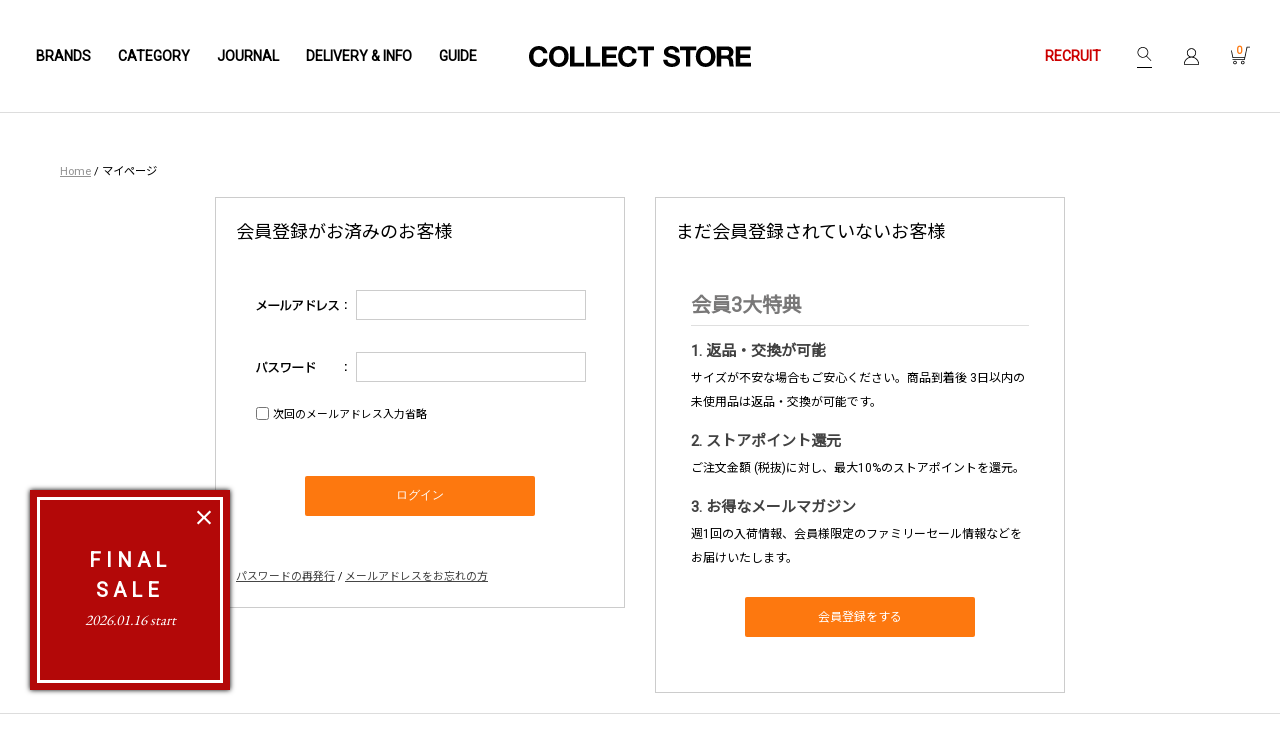

--- FILE ---
content_type: text/html; charset=UTF-8
request_url: https://store.50910.jp/mypage/login.php?redirect_to=products/detail30744.html%3Fadd_favorite%3Dtrue
body_size: 13497
content:
<!DOCTYPE html>


<html lang="ja" xml:lang="ja" xmlns:og="http://ogp.me/ns#">
<head>
<meta http-equiv="Content-Type" content="text/html; charset=UTF-8" />
<meta name="format-detection" content="telephone=no">

<!-- Google Tag Manager -->
<script>(function(w,d,s,l,i){w[l]=w[l]||[];w[l].push({'gtm.start':
new Date().getTime(),event:'gtm.js'});var f=d.getElementsByTagName(s)[0],
j=d.createElement(s),dl=l!='dataLayer'?'&l='+l:'';j.async=true;j.src=
'https://www.googletagmanager.com/gtm.js?id='+i+dl;f.parentNode.insertBefore(j,f);
})(window,document,'script','dataLayer','GTM-TXC3QFP');</script>
<!-- End Google Tag Manager -->
	
	
 
 
 
 
 
 

 
 
	
<meta name="viewport" content="width=1120, user-scalable=yes" />
 

 
<title>マイページ(ログイン) | 通販 - 正規取扱店 | COLLECT STORE / コレクトストア</title>
 
 
<meta name="description" content="【送料無料 &amp; ポイント還元】COLLECT STOREは宮崎市のセレクトショップ、AURALEE, C.E, COMOLI, CURLY, EG, Needles, Nハリなどの通販 - 正規取扱店" />
 
 
<meta name="keywords" content="COLLECT STORE,コレクトストア,ファッション,アパレル,ブランド,セレクトショップ,通販,取扱,正規,店舗,宮崎" />
 
<meta name="author" content="COLLECT STORE" />
<meta name="copyright" content="COLLECT STORE All Rights Reserved." />
<meta name="name" content="COLLECT STORE" />
<meta name="coverage" content="Japan" />
<meta name="language" content="Japanese" />

 

 

<meta property="og:title" content="マイページ(ログイン) | 通販 - 正規取扱店 | COLLECT STORE / コレクトストア" />
<meta property="og:url" content="https://store.50910.jp/mypage/login.php?redirect_to=products/detail30744.html%3Fadd_favorite%3Dtrue" />
<meta property="og:site_name" content="COLLECT STORE" />
<meta property="og:type" content="product" />
 
<meta property="og:description" content="【送料無料 &amp; ポイント還元】COLLECT STOREは宮崎市のセレクトショップ、AURALEE, C.E, COMOLI, CURLY, EG, Needles, Nハリなどの通販 - 正規取扱店" />
 
 
<meta property="og:image" content="https://store.50910.jp/user_data/img/btn_logo.gif" />
<meta property="fb:admins" content="100001758962320"/>
 
 
 
 
 

 

 

 
 
<link rel="stylesheet" href="/user_data/packages/default/css/all.css?20251222" type="text/css" media="all" />
<link rel="stylesheet" href="/user_data/packages/default/css/style.css?20220125" type="text/css" media="all" />
<link rel="stylesheet" href="/user_data/css/style.css?20220125" type="text/css" media="all" />
<link rel="stylesheet" href="/user_data/css/layout-new.css" type="text/css" media="all" />
<link rel="stylesheet" href="/user_data/css/present.css" type="text/css" media="all" />
<link rel="stylesheet" href="/user_data/css/responsive.css?20240912" type="text/css" media="all" />
<link rel="alternate" type="application/rss+xml" title="RSS" href="https://store.50910.jp/rss/index.php" />
<link rel="apple-touch-icon" href="/user_data/packages/default/img/common/bm_logo_v2.png" />
 
 
 
 
 
 
 
<link rel="shortcut icon" href="/favicon_v2.png" type="image/vnd.microsoft.icon">
<link rel="stylesheet" href="https://cdnjs.cloudflare.com/ajax/libs/Swiper/6.8.4/swiper-bundle.min.css">
<link rel="preconnect" href="https://fonts.googleapis.com">
<link rel="preconnect" href="https://fonts.gstatic.com" crossorigin>
<link href="https://fonts.googleapis.com/css2?family=EB+Garamond&family=Noto+Sans+JP&family=Roboto&display=swap" rel="stylesheet">
	<script src="/user_data/packages/default/js/jquery.min.js"></script> 
<script src="https://cdnjs.cloudflare.com/ajax/libs/Swiper/6.8.4/swiper-bundle.min.js"></script>


 
 
 

 
 

 

<script>//<![CDATA[
    
//]]>
</script> 

 
 

 
<script>
(function(i,s,o,g,r,a,m){i['GoogleAnalyticsObject']=r;i[r]=i[r]||function(){
(i[r].q=i[r].q||[]).push(arguments)},i[r].l=1*new Date();a=s.createElement(o),
m=s.getElementsByTagName(o)[0];a.async=1;a.src=g;m.parentNode.insertBefore(a,m)
})(window,document,'script','//www.google-analytics.com/analytics.js','ga');
ga('create', 'UA-17411244-1', '50910.jp');
ga('require', 'linkid', 'linkid.js');
ga('require', 'displayfeatures');
ga('send', 'pageview');

</script> 
 

 

 










<!-- Google Tag Manager -->
<script>(function(w,d,s,l,i){w[l]=w[l]||[];w[l].push({'gtm.start':
new Date().getTime(),event:'gtm.js'});var f=d.getElementsByTagName(s)[0],
j=d.createElement(s),dl=l!='dataLayer'?'&l='+l:'';j.async=true;j.src=
'https://www.googletagmanager.com/gtm.js?id='+i+dl;f.parentNode.insertBefore(j,f);
})(window,document,'script','dataLayer','GTM-5SVLR2G');</script>
<!-- End Google Tag Manager --> 
 

 

 
<!-- Global site tag (gtag.js) - Google Analytics -->
<script async src="https://www.googletagmanager.com/gtag/js?id=G-ZL24NGYRCM"></script>
<script>
  window.dataLayer = window.dataLayer || [];
  function gtag(){dataLayer.push(arguments);}
  gtag('js', new Date());

  gtag('config', 'G-ZL24NGYRCM');
</script> 
 

</head>
 
<!-- ▼BODY部 スタート --> 
<body id="mypage" onload="fnSetSubmitStop();preLoadImg('/user_data/packages/default/'); ">
	
<!-- Google Tag Manager (noscript) -->
<noscript><iframe src="https://www.googletagmanager.com/ns.html?id=GTM-TXC3QFP"
height="0" width="0" style="display:none;visibility:hidden"></iframe></noscript>
<!-- End Google Tag Manager (noscript) -->
	
	






<noscript>
  <p>JavaScript を有効にしてご利用下さい.</p>
</noscript>

<div class="pc-effect-fade"></div>



<script type="text/javascript" src="/user_data/js/jquery.cookie.js"></script>
<script type="text/javascript" src="/user_data/js/jqModal.js"></script>
<script type="text/javascript" src="/user_data/js/add_modal.js?20210709"></script>
<div class="jqmWindow" id="dialog">
  <div id="modal_close_icon" class="jqmClose"></div>
  <div id="modal_main">
    <div class="modal_btn">
		<a href="/products/sale.php"> 
      <div class="sale_bnr_wrap">
  <div class="sale_bnr">
    <div> 
	<span class="title"><span>FINAL</span><span>SALE</span></span>
      <span class="start">2026.01.16 start</span> </div>
  </div>
</div>

<!--
	<span class="title"><span>PRE</span><span>SALE</span></span>
	<span class="title"><span>SUMMER</span><span>SALE</span></span>
	<span class="title"><span>NEW</span><span>YEAR</span><span>SALE</span></span>
	<span class="title"><span>MORE</span><span>SALE</span></span>
	<span class="title"><span>FINAL</span><span>SALE</span></span>
-->
 
     	 </a>
	  </div>
  </div>
</div>
 


<!--▼ BEGIN HEADER1--> 

<!-- ▼ BEGIN NAVI -->
<div id="header-wrap">
  <div id="header">
    <div class="header_bloc mainnav">
      <nav id="global">
        <ul>
          <li class="brands"><a href="https://store.50910.jp/user_data/brands_logo.php">BRANDS</a></li><!--
          --><li class="category"><a href="https://store.50910.jp/user_data/category_list.php">CATEGORY</a></li><!--
          --><li class="journal"><a href="https://store.50910.jp/blog/?cat=62">JOURNAL</a></li><!--
          --><li class="delivery"><a href="https://store.50910.jp/blog/?cat=126">DELIVERY &amp; INFO</a></li><!--
          --><li class="guide"><a href="https://store.50910.jp/guide.html">GUIDE</a></li>
        </ul>
      </nav>
    </div>
    <!-- ▲ END NAVI -->

    <div class="header_bloc logo"> 
       
       
       
            <h1 id="logo"> <a href="https://store.50910.jp/">COLLECT STORE / コレクトストア | 通販 - 正規取扱店</a> </h1>
       
      </div><!-- ▼ BEGIN SUBNAVI --><div class="header_bloc subnav"><div class="recruit"><a href="https://store.50910.jp/recruit.html"><span class="red">RECRUIT</span></a></div><div id="search"><form name="search-form" id="search-form" method="get" action="https://store.50910.jp/products/list.php"><input type="image" src="https://store.50910.jp/user_data/packages/default/img/common/icon_search.svg" width="15" height="14" alt="ITEM SEARCH" /><input type="text" name="name" id="name" size="18" maxlength="50" value="" xml:lang="ja" lang="ja" /><input type="hidden" name="mode" value="search" /></form></div><div id="h-login"><a href="https://store.50910.jp/mypage/login.php"><img src="https://store.50910.jp/user_data/packages/default/img/common/icon_mypage.svg" alt="LOGIN"></a></div><div id="cart"> <a href="https://store.50910.jp/cart/index.php"><img src="https://store.50910.jp/user_data/packages/default/img/common/icon_cart.svg" alt="CART" id="h_cart" name="h_cart"> <span class="key">0</span> </a> </div><!-- ▲ END SUBNAVI -->
    </div>
  </div>
  <div class="bg brands"> 
    <div class="brand_wrap"><div class="pickup-brand"><p class="title">ブランドピックアップ</p><ul class="flex-row3"><li><a title="COMOLI" href="https://store.50910.jp/products/list300.html"><span style="background-image:url(https://store.50910.jp/user_data/img/brand/bnr_comoli.png);"></span></a></li><li><a title="AURALEE" href="https://store.50910.jp/products/list681.html"><span style="background-image:url(https://store.50910.jp/user_data/img/brand/bnr_auralee.png);"></span></a></li><li><a title="ssstein" href="https://store.50910.jp/products/list1000.html"><span style="background-image:url(https://store.50910.jp/user_data/img/brand/id/bnr_1000.png);"></span></a></li><li><a title="EG" href="https://store.50910.jp/products/list280.html"><span style="background-image:url(https://store.50910.jp/user_data/img/brand/bnr_eg.png);"></span></a></li><li><a title="Needles" href="https://store.50910.jp/products/list814.html"><span style="background-image:url(https://store.50910.jp/user_data/img/brand/id/bnr_814.png);"></span></a></li><li><a title="blurhms" href="https://store.50910.jp/products/list1018.html"><span style="background-image:url(https://store.50910.jp/user_data/img/brand/id/bnr_1018.png);"></span></a></li><li><a title="Hender Scheme" href="https://store.50910.jp/products/list268.html"><span style="background-image:url(https://store.50910.jp/user_data/img/brand/id/bnr_268.png);"></span></a></li><li><a title="FreshService" href="https://store.50910.jp/products/list867.html"><span style="background-image:url(https://store.50910.jp/user_data/img/brand/id/bnr_867.png);"></span></a></li><li><a title="nanamica" href="https://store.50910.jp/products/list995.html"><span style="background-image:url(https://store.50910.jp/user_data/img/brand/id/bnr_995.png);"></span></a></li></ul></div>　<div class="new-brand"><p class="title">今シーズンより取扱スタート</p><ul class="flex-row3"><li><a title="A.P.C. GOLF" href="https://store.50910.jp/products/list1047.html"><span style="background-image:url(https://store.50910.jp/user_data/img/brand/id/bnr_1047.png);"></span></a></li></ul></div><div class="center sp-show"> <a class="more" href="https://store.50910.jp/smartphone/user_data/brands_list.php"> 取扱ブランド一覧<span class="icon icon-right-arrow"></span></a> </div><div id="index" class="list-brand scroll_wrap"><p class="title">取扱ブランド一覧</p><ul class="sp-show index u_lines"><li><a href="#A">A</a></li><li><a href="#B">B</a></li><li><a href="#C">C</a></li><li><a href="#D">D</a></li><li><a href="#E">E</a></li><li><a href="#F">F</a></li><li><a href="#G">G</a></li><li><a href="#H">H</a></li><li><a href="#I">I</a></li><li><a href="#J">J</a></li><li><a href="#K">K</a></li><li>L</li><li><a href="#M">M</a></li><li><a href="#N">N</a></li><li><a href="#O">O</a></li><li><a href="#P">P</a></li><li>Q</li><li><a href="#R">R</a></li><li><a href="#S">S</a></li><li><a href="#T">T</a></li><li><a href="#U">U</a></li><li>V</li><li><a href="#W">W</a></li><li><a href="#X">X</a></li><li><a href="#Y">Y</a></li><li>Z</li><li class="col2"><a href="#OTHERS">OTHERS</a></li></ul><ul class="brand-list-item scroll_x"><!--				<li id=""><span class="red">COMING SOON</span><a class="index-top" href="#index"><img src="/smartphone/user_data/packages/default/img/common/icon_pagetop.png" width="6" height="13" alt="INDEXへ"></a><ul><li></li></ul></li>--><li id="A"><span>A</span><a class="index-top" href="#index"><img src="/smartphone/user_data/packages/default/img/common/icon_pagetop.png" width="6" height="13" alt="INDEXへ"></a><ul><li><a href="https://store.50910.jp/products/list1007.html">Aeta<!--<span class="new">NEW</span>--></a></li><!--<li><a href="https://store.50910.jp/products/list973.html">AiE</a></li>--><li><a href="https://store.50910.jp/products/list274.html">and wander</a></li><li><a href="https://store.50910.jp/products/list14.html">A.P.C.</a></li><li><a href="https://store.50910.jp/products/list1047.html">A.P.C. GOLF<span class="new">NEW</span></a></li><li><a href="https://store.50910.jp/products/list931.html">APOTHEKE FRAGRANCE</a></li><li><a href="https://store.50910.jp/products/list1033.html">ARC'TERYX VEILANCE</a></li><li><a href="https://store.50910.jp/products/list1038.html">arre.</a></li><li><a href="https://store.50910.jp/products/list1044.html">ASICS SportStyle</a></li><li><a href="https://store.50910.jp/products/list989.html">AUBERGE</a></li><!--<li><a href="https://store.50910.jp/products/list988.html">AUBETT</a></li>--><li><a href="https://store.50910.jp/products/list681.html">AURALEE</a></li></ul></li><li id="B"><span>B</span><a class="index-top" href="#index"><img src="/smartphone/user_data/packages/default/img/common/icon_pagetop.png" width="6" height="13" alt="INDEXへ"></a><ul><li><a href="https://store.50910.jp/products/list739.html">BATONER</a></li><li><a href="https://store.50910.jp/products/list1046.html">Billingham</a></li><li><a href="https://store.50910.jp/products/list1018.html">blurhms</a></li><!--<li><a href="https://store.50910.jp/products/list1035.html">Boot Black</a></li>--><!--<li><a href="https://store.50910.jp/products/list278.html">Buddy Optical</a></li>--></ul></li><li id="C"><span>C</span><a class="index-top" href="#index"><img src="/smartphone/user_data/packages/default/img/common/icon_pagetop.png" width="6" height="13" alt="INDEXへ"></a><ul><li><a href="https://store.50910.jp/products/list312.html">C.E / CAV EMPT</a></li><!--<li><a href="https://store.50910.jp/products/list235.html">Chaco</a></li>--><li><a href="https://store.50910.jp/products/list991.html">CHANGES</a></li><li><a href="https://store.50910.jp/products/list1034.html">CHICSTOCKS</a></li><li><a href="https://store.50910.jp/products/list981.html">CIOTA</a></li><li><a href="https://store.50910.jp/products/list935.html">COMME des GARCONS SHIRT</a></li><li><a href="https://store.50910.jp/products/list300.html">COMOLI</a></li><!--<li class="sp-show"><a href="https://store.50910.jp/products/list980.html">the conspires</li>--><li><a href="https://store.50910.jp/products/list952.html">COTTON PAN</a></li><li><a href="https://store.50910.jp/products/list284.html">COW BOOKS</a></li><li><a href="https://store.50910.jp/products/list916.html">crepuscule</a></li><li><a href="https://store.50910.jp/products/list197.html">CURLY</a></li></ul></li><li id="D"><span>D</span><a class="index-top" href="#index"><img src="/smartphone/user_data/packages/default/img/common/icon_pagetop.png" width="6" height="13" alt="INDEXへ"></a><ul><li><a href="https://store.50910.jp/products/list982.html">DAIWA PIER39</a></li><!--<li><a href="https://store.50910.jp/products/list788.html">DESCENTE ALLTERRAIN 81</a></li>--><li><a href="https://store.50910.jp/products/list975.html">DRESS</a></li><li><a href="https://store.50910.jp/products/list992.html">Dulcamara</a></li></ul></li><li id="E"><span>E</span><a class="index-top" href="#index"><img src="/smartphone/user_data/packages/default/img/common/icon_pagetop.png" width="6" height="13" alt="INDEXへ"></a><ul><li><a href="https://store.50910.jp/products/list280.html">ENGINEERED GARMENTS</a></li><li><a href="https://store.50910.jp/products/list840.html">ESSAY</a></li></ul></li><li id="F"><span>F</span><a class="index-top" href="#index"><img src="/smartphone/user_data/packages/default/img/common/icon_pagetop.png" width="6" height="13" alt="INDEXへ"></a><ul><li><a href="https://store.50910.jp/products/list1032.html">forme</a></li><li><a href="https://store.50910.jp/products/list974.html">FRAGRANCE CAFE</a></li><li><a href="https://store.50910.jp/products/list867.html">FreshService</a></li><li><a href="https://store.50910.jp/products/list882.html">FUJITO</a></li></ul></li><li id="G"><span>G</span><a class="index-top" href="#index"><img src="/smartphone/user_data/packages/default/img/common/icon_pagetop.png" width="6" height="13" alt="INDEXへ"></a><ul><li><a href="https://store.50910.jp/products/list1010.html">G.H.BASS</a></li><li><a href="https://store.50910.jp/products/list1031.html">GIM</a></li><li><a href="https://store.50910.jp/products/list1017.html">gourmet jeans</a></li></ul></li><li id="H"><span>H</span><a class="index-top" href="#index"><img src="/smartphone/user_data/packages/default/img/common/icon_pagetop.png" width="6" height="13" alt="INDEXへ"></a><ul><li><a href="https://store.50910.jp/products/list1011.html">HARROGATE</a></li><!--<li><a href="https://store.50910.jp/products/list785.html">HELLY HANSEN</a></li>--><li><a href="https://store.50910.jp/products/list268.html">Hender Scheme</a></li><li><a href="https://store.50910.jp/products/list1001.html">HEUGN</a></li><li><a href="https://store.50910.jp/products/list1028.html">holk</a></li></ul></li><li id="I"><span>I</span><a class="index-top" href="#index"><img src="/smartphone/user_data/packages/default/img/common/icon_pagetop.png" width="6" height="13" alt="INDEXへ"></a><ul><!--<li><a href="https://store.50910.jp/products/list1003.html">INSCRIRE</a></li>--><li><a href="https://store.50910.jp/products/list1005.html">INTERIM</a></li><!--<li><a href="https://store.50910.jp/products/list1012.html">ISLAND SLIPPER</a></li>--><li><a href="https://store.50910.jp/products/list997.html">ISSUETHINGS</a></li></ul></li><li id="J"><span>J</span><a class="index-top" href="#index"><img src="/smartphone/user_data/packages/default/img/common/icon_pagetop.png" width="6" height="13" alt="INDEXへ"></a><ul><li><a href="https://store.50910.jp/products/list977.html">JALAN SRIWIJAYA</a></li><li><a href="https://store.50910.jp/products/list1027.html">JIAN YE</a></li></ul></li><li id="K"><span>K</span><a class="index-top" href="#index"><img src="/smartphone/user_data/packages/default/img/common/icon_pagetop.png" width="6" height="13" alt="INDEXへ"></a><ul><li><a href="https://store.50910.jp/products/list1043.html">KANEMASA PHIL.</a></li><li><a href="https://store.50910.jp/products/list913.html">kearny</a></li><!--<li><a href="https://store.50910.jp/products/list256.html">kiruna</a></li>--></ul></li><li id="M"><span>M</span><a class="index-top" href="#index"><img src="/smartphone/user_data/packages/default/img/common/icon_pagetop.png" width="6" height="13" alt="INDEXへ"></a><ul><li><a href="https://store.50910.jp/products/list1008.html">MAATEE&SONS</a></li><!--<li><a href="https://store.50910.jp/products/list979.html">MexiPa</a></li>--><li class="sp-show"><a href="https://store.50910.jp/products/list92.html">....... RESEARCH [MOUNTAIN RESEARCH]</a></li><li><a href="https://store.50910.jp/products/list998.html">molle shoes</a></li><li><a href="https://store.50910.jp/products/list1006.html">MONOLITH</a></li><li><a href="https://store.50910.jp/products/list1037.html">Morphée</a></li><li><a href="https://store.50910.jp/products/list298.html">MOTO</a></li><!--<li><a href="https://store.50910.jp/products/list1009.html">MOUNTAIN HARDWEAR</a></li>--><!--<li><a href="https://store.50910.jp/products/list881.html">Mt.RAINIER DESIGN</a></li>--><!--<li><a href="https://store.50910.jp/products/list953.html">MYSTERY RANCH</a></li>--></ul></li><li id="N"><span>N</span><a class="index-top" href="#index"><img src="/smartphone/user_data/packages/default/img/common/icon_pagetop.png" width="6" height="13" alt="INDEXへ"></a><ul><!--<li><a href="https://store.50910.jp/products/list258.html">NAISSANCE</a></li>--><li><a href="https://store.50910.jp/products/list995.html">nanamica</a></li><li><a href="https://store.50910.jp/products/list917.html">NANGA</a></li><li><a href="https://store.50910.jp/products/list933.html">NEAT</a></li><li><a href="https://store.50910.jp/products/list814.html">Needles</a></li><li><a href="https://store.50910.jp/products/list308.html">NEPENTHES</a></li><!--<li><a href="https://store.50910.jp/products/list1015.html">NEVVER</a></li>--><li><a href="https://store.50910.jp/products/list291.html">N.HOOLYWOOD</a></li><li><a href="https://store.50910.jp/products/list1025.html">NICENESS</a></li><li class="sp-show"><a href="https://store.50910.jp/products/list304.html">THE NORTH FACE</a></li><!--<li><a href="https://store.50910.jp/products/list787.html">nunc</a></li>--></ul></li><li id="O"><span>O</span><a class="index-top" href="#index"><img src="/smartphone/user_data/packages/default/img/common/icon_pagetop.png" width="6" height="13" alt="INDEXへ"></a><ul><li><a href="https://store.50910.jp/products/list1013.html">ONE KILN</a></li><!--<li><a href="https://store.50910.jp/products/list999.html">onoma.lab</a>--></li><li><a href="https://store.50910.jp/products/list954.html">OOFOS</a></li></ul></li><li id="P"><span>P</span><a class="index-top" href="#index"><img src="/smartphone/user_data/packages/default/img/common/icon_pagetop.png" width="6" height="13" alt="INDEXへ"></a><ul><li><a href="https://store.50910.jp/products/list587.html">patagonia</a></li><li><a href="https://store.50910.jp/products/list994.html">PERS PROJECTS</a></li><li><a href="https://store.50910.jp/products/list98.html">Porter Classic</a></li></ul></li><li id="R"><span>R</span><a class="index-top" href="#index"><img src="/smartphone/user_data/packages/default/img/common/icon_pagetop.png" width="6" height="13" alt="INDEXへ"></a><ul><!--<li><a href="https://store.50910.jp/products/list936.html">RANDT</a></li>--><li><a href="https://store.50910.jp/products/list92.html">....... RESEARCH [MOUNTAIN RESEARCH]</a></li><li><a href="https://store.50910.jp/products/list1002.html">RhodolirioN</a></li></ul></li><li id="S"><span>S</span><a class="index-top" href="#index"><img src="/smartphone/user_data/packages/default/img/common/icon_pagetop.png" width="6" height="13" alt="INDEXへ"></a><ul><!--<li><a href="https://store.50910.jp/products/list287.html">SASSAFRAS</a></li>--><li><a href="https://store.50910.jp/products/list996.html">S.F.C Stripes For Creative</a></li><!--<li><a href="https://store.50910.jp/products/list193.html">聖林公司 セレクト</a></li>--><li><a href="https://store.50910.jp/products/list1004.html">snow peak</a></li><li><a href="https://store.50910.jp/products/list827.html">South2 West8</a></li><li><a href="https://store.50910.jp/products/list1000.html">ssstein</a></li><!--<li><a href="https://store.50910.jp/products/list329.html">STUSSY</a></li>--><li><a href="https://store.50910.jp/products/list990.html">suncore</a></li></ul></li><li id="T"><span>T</span><a class="index-top" href="#index"><img src="/smartphone/user_data/packages/default/img/common/icon_pagetop.png" width="6" height="13" alt="INDEXへ"></a><ul><!--<li><a href="https://store.50910.jp/products/list1016.html">TANAKA</a></li>--><li><a href="https://store.50910.jp/products/list959.html">th products</a></li><!--<li><a href="https://store.50910.jp/products/list980.html">the conspires</a></li>--><li><a href="https://store.50910.jp/products/list304.html">THE NORTH FACE</a></li><li><a href="https://store.50910.jp/products/list766.html">tilak</a></li></ul></li><li id="U"><span>U</span><a class="index-top" href="#index"><img src="/smartphone/user_data/packages/default/img/common/icon_pagetop.png" width="6" height="13" alt="INDEXへ"></a><ul><li><a href="https://store.50910.jp/products/list770.html">URU TOKYO</a></li></ul></li><li id="W"><span>W</span><a class="index-top" href="#index"><img src="/smartphone/user_data/packages/default/img/common/icon_pagetop.png" width="6" height="13" alt="INDEXへ"></a><ul><!--<li><a href="https://store.50910.jp/products/list918.html">WELLDER</a></li><li><a href="https://store.50910.jp/products/list897.html">WESTOVERALLS</a></li><li><a href="https://store.50910.jp/products/list769.html">WILDTHINGS</a></li>--><li><a href="https://store.50910.jp/products/list853.html">WIND AND SEA</a></li></ul></li><li id="X"><span>X</span><a class="index-top" href="#index"><img src="/smartphone/user_data/packages/default/img/common/icon_pagetop.png" width="6" height="13" alt="INDEXへ"></a><ul><li><a href="https://store.50910.jp/products/list993.html">XOLO JEWELRY</a></li></ul></li><li id="Y"><span>Y</span><a class="index-top" href="#index"><img src="/smartphone/user_data/packages/default/img/common/icon_pagetop.png" width="6" height="13" alt="INDEXへ"></a><ul><li><a href="https://store.50910.jp/products/list1026.html">Y (YLÈVE)</a></li><li><a href="https://store.50910.jp/products/list960.html">Yohji Yamamoto POUR HOMME</a></li><li><a href="https://store.50910.jp/products/list938.html">YOKE</a></li><li><a href="https://store.50910.jp/products/list1030.html">YUICHI TOYAMA.</a></li></ul></li><li id="OTHERS"><span>OTHERS</span><a class="index-top" href="#index"><img src="/smartphone/user_data/packages/default/img/common/icon_pagetop.png" width="6" height="13" alt="INDEXへ"></a><ul><li><a href="https://store.50910.jp/products/list215.html">SELECT ITEM</a></li><li><a href="https://store.50910.jp/products/list1021.html">アンティークウォッチ</a></li><!-- <li><a href="https://store.50910.jp/products/list937.html">LADIES ITEM</a></li><li><a href="https://store.50910.jp/products/list611.html">KIDS ITEM</a></li><li><a href="https://store.50910.jp/products/sale.php"><span class="outlet">SALE・OUTLET</span></a></li><li><a href="https://store.50910.jp/products/list.php">ALL ITEMS</a></li> --></ul></li><li class="sp-hide"><span><a style="text-decoration:underline!important;" href="https://store.50910.jp/products/list.php">ALL ITEMS</a></span> </li></ul></div></div><div class="featured"><h2>FEATURED</h2><div><a href="https://store.50910.jp/products/list1006.html?header"><img src="https://store.50910.jp/blog/wp-content/uploads/2024/05/MONOLITH_2.jpg" alt="MONOLITH"><br>MONOLITH</a></div><div><a href="https://store.50910.jp/products/list268.html?header"><img src="https://store.50910.jp/blog/wp-content/uploads/2024/05/hender-scheme.jpg" alt="Hender Scheme"><br>Hender Scheme</a></div><!--<div><a href="https://store.50910.jp/products/list1007.html?header"><img src="https://store.50910.jp/blog/wp-content/uploads/2023/03/aeta001.jpg" alt="Aeta"><br>Aeta</a></div><div><a href="https://store.50910.jp/products/list931.html?header"><img src="https://store.50910.jp/blog/wp-content/uploads/2025/03/APFR.jpg" alt="APOTHEKE FRAGRANCE"><br>APOTHEKE FRAGRANCE</a></div><div><a href="https://store.50910.jp/products/list931.html?header"><img src="https://store.50910.jp/blog/wp-content/uploads/2023/03/APOTHEKE-FRAGRANCE003.jpg" alt="APOTHEKE FRAGRANCE"><br>APOTHEKE FRAGRANCE</a></div><div><a href="https://store.50910.jp/products/list935.html?header"><img src="https://store.50910.jp/blog/wp-content/uploads/2025/08/COMME-des-GARCONS-SHIRT.jpg" alt="COMME des GARCONS SHIRT"><br>COMME des GARCONS SHIRT</a></div><div><a href="https://store.50910.jp/blog/?p=59673?header"><img src="https://store.50910.jp/blog/wp-content/uploads/2023/08/davines_2.jpg" alt="davines"><br>davines</a></div><div><a href="https://store.50910.jp/products/list867.html?header"><img src="https://store.50910.jp/blog/wp-content/uploads/2025/08/FreshService.jpg" alt="FreshService"><br>FreshService</a></div><div><a href="https://store.50910.jp/products/list913.html?header"><img src="https://store.50910.jp/blog/wp-content/uploads/2023/04/kearny_2.jpg" alt="kearny"><br>kearny</a></div><div><a href="https://store.50910.jp/products/list1006.html?header"><img src="https://store.50910.jp/blog/wp-content/uploads/2025/03/MONOLITH_3.jpg" alt="MONOLITH"><br>MONOLITH</a></div><div><a href="https://store.50910.jp/products/list933.html?header"><img src="https://store.50910.jp/blog/wp-content/uploads/2024/05/NEAT.jpg" alt="NEAT"><br>NEAT</a></div><div><a href="https://store.50910.jp/products/list814.html?header"><img src="https://store.50910.jp/blog/wp-content/uploads/2023/03/Needles001.jpg" alt="Needles"><br>Needles</a></div><div><a href="https://store.50910.jp/products/list1013.html?header"><img src="https://store.50910.jp/blog/wp-content/uploads/2023/05/ONEKILN.jpg" alt="ONE KILN"><br>ONE KILN</a></div><div><a href="https://store.50910.jp/products/list1013.html?header"><img src="https://store.50910.jp/blog/wp-content/uploads/2025/08/ONE-KILN.jpg" alt="ONE KILN"><br>ONE KILN</a></div><div><a href="https://store.50910.jp/products/list993.html?header"><img src="https://store.50910.jp/blog/wp-content/uploads/2023/03/XOLO-JEWELRY001.jpg" alt="XOLO JEWELRY"><br>XOLO JEWELRY</a></div>--></div> 

  </div>
  <div class="overlay"></div>
  <div class="bg category"> 
    <div class="category_wrap">
	<h2 class="block-head">商品カテゴリ</h2>
		<ul class="flex-row4 clearfix category-list-item">
		<li><a href="https://store.50910.jp/products/list.php?genre=o"><span class="s-txt">アウター</span><div><img class="svg lazyload" data-src="https://store.50910.jp/user_data/img/category/icon_outer.svg" src="/user_data/img/img_lazyload.gif" alt="アウター"></div></a></li>
		<li><a href="https://store.50910.jp/products/list.php?genre=s"><span class="s-txt">シャツ</span><div><img class="svg lazyload" data-src="https://store.50910.jp/user_data/img/category/icon_shirt.svg" src="/user_data/img/img_lazyload.gif" alt="シャツ"></div></a></li>
		<li><a href="https://store.50910.jp/products/list.php?genre=k"><span class="s-txt">ニット</span><div><img class="svg lazyload" data-src="https://store.50910.jp/user_data/img/category/icon_knit.svg?20210825" alt="ニット"></div></a></li>
		<li><a href="https://store.50910.jp/products/list.php?genre=t"><span class="s-txt">Tシャツ・</span><span class="s-txt">カットソー</span><div><img class="svg lazyload" data-src="https://store.50910.jp/user_data/img/category/icon_tshirt.svg" src="/user_data/img/img_lazyload.gif" alt="Tシャツ・カットソー"></div></a></li>
		<li><a href="https://store.50910.jp/products/list.php?genre=x"><span class="s-txt">スウェット</span><div><img class="svg lazyload" data-src="https://store.50910.jp/user_data/img/category/icon_sweat.svg" src="/user_data/img/img_lazyload.gif" alt="スウェット"></div></a></li>
		<li><a href="https://store.50910.jp/products/list.php?genre=e"><span class="s-txt">その他トップス</span><div><img class="svg lazyload" data-src="https://store.50910.jp/user_data/img/category/icon_othertops.svg" src="/user_data/img/img_lazyload.gif" alt="その他トップス"></div></a></li>
		<li><a href="https://store.50910.jp/products/list.php?genre=p"><span class="s-txt">パンツ</span><div><img class="svg lazyload" data-src="https://store.50910.jp/user_data/img/category/icon_pants.svg" src="/user_data/img/img_lazyload.gif" alt="パンツ"></div></a></li>
		<li><a href="https://store.50910.jp/products/list.php?genre=f"><span class="s-txt">シューズ</span><div><img class="svg lazyload" data-src="https://store.50910.jp/user_data/img/category/icon_shoes.svg" src="/user_data/img/img_lazyload.gif" alt="シューズ"></div></a></li>
		<li><a href="https://store.50910.jp/products/list.php?genre=c"><span class="s-txt">キャップ・</span><span class="s-txt">ハット</span><div><img class="svg lazyload" data-src="https://store.50910.jp/user_data/img/category/icon_cap.svg" src="/user_data/img/img_lazyload.gif" alt="キャップ・ハット"></div></a></li>
		<li><a href="https://store.50910.jp/products/list.php?genre=a"><span class="s-txt">アクセサリー</span><div><img class="svg lazyload" data-src="https://store.50910.jp/user_data/img/category/icon_ac.svg" src="/user_data/img/img_lazyload.gif" alt="アクセサリー"></div></a></li>
		<li><a href="https://store.50910.jp/products/list.php?genre=b"><span class="s-txt">バッグ</span><div><img class="svg lazyload" data-src="https://store.50910.jp/user_data/img/category/icon_bag.svg" src="/user_data/img/img_lazyload.gif" alt="バッグ"></div></a></li>
		<li><a href="https://store.50910.jp/products/list.php?genre=w"><span class="s-txt">財布・小物</span><div><img class="svg lazyload" data-src="https://store.50910.jp/user_data/img/category/icon_wallet.svg" src="/user_data/img/img_lazyload.gif" alt="財布・小物"></div></a></li>
		<li><a href="https://store.50910.jp/products/list.php?genre=m"><span class="s-txt">メガネ・</span><span class="s-txt">サングラス</span><div><img class="svg lazyload" data-src="https://store.50910.jp/user_data/img/category/icon_glasses.svg" src="/user_data/img/img_lazyload.gif" alt="メガネ･サングラス"></div></a></li>
		<li><a href="https://store.50910.jp/products/list.php?genre=g"><span class="s-txt">ライフスタイル</span><div><img class="svg lazyload" data-src="https://store.50910.jp/user_data/img/category/icon_lifestyle.svg" src="/user_data/img/img_lazyload.gif" alt="ライフスタイル"></div></a></li>
		<li><a href="https://store.50910.jp/products/list937.html"><span class="s-txt">レディース</span><div><img class="svg lazyload" data-src="https://store.50910.jp/user_data/img/category/icon_ladies.svg" src="/user_data/img/img_lazyload.gif" alt="レディース"></div></a></li>
		<li><a href="https://store.50910.jp/products/list611.html"><span class="s-txt">キッズ</span><div><img class="svg lazyload" data-src="https://store.50910.jp/user_data/img/category/icon_kids.svg" src="/user_data/img/img_lazyload.gif" alt="キッズ"></div></a></li>
		<li><a href="https://store.50910.jp/products/sale.php"><span class="s-txt">セール・</span><span class="s-txt">アウトレット</span><div><img class="svg lazyload" data-src="https://store.50910.jp/user_data/img/category/icon_outlet.svg" src="/user_data/img/img_lazyload.gif" alt="セール・アウトレット"></div></a></li>
	</ul>
	<div class="center"> <a class="more" href="/products/list.php"> 全ての商品を見る<span class="icon icon-right-arrow"></span></a> </div>
</div> 
  </div>
<div class="overlay"></div>
</div>

<header class="sp-show">
	<div class="search"> <span class="icon icon-loupe"></span> </div>
	<div id="search-menu-bar">
		<form name="search-form" id="search-form" method="get"
              action="https://store.50910.jp/products/list.php">
			<div class="search-text-box">
				<input type="search" name="name" size="18" maxlength="150" value="" xml:lang="ja" lang="ja"
                       placeholder="SEARCH" autocapitalize="off" autocorrect="off" id="search-text-input"/>
				<input type="hidden" name="mode" value="search"/>
			</div>
		</form>
	</div>
	<h1 id="logo_sp"> 
		 
		 
		<a href="https://store.50910.jp/"><img src="/user_data/packages/default/img/common/logo.svg" alt="COLLECT STORE / コレクトストア | 通販 - 正規取扱店" width="110" height="12"/></a> 
		 
	</h1>
	<div class="cart">
	<a class="icon-cart" href="https://store.50910.jp/cart/index.php">
	<span class="key">0</span>
	</a>
	</div>
</header>
<div id="header_sp" class="clearfix">
	<div class="menu-row">
		<ul class="header-menu flex-list flex-list-center">
			<li class="header-menu-list-item">
				<a href="https://store.50910.jp/smartphone/user_data/brands_list.php" name="navi01"><img class="svg" src="https://store.50910.jp/smartphone/user_data/packages/default/img/common/icon_brand.svg" alt="ブランド" width="26" height="26">
				<span class="s-txt">ブランド</span></a> </li>
			<li class="header-menu-list-item">
				<a href="https://store.50910.jp/smartphone/user_data/category_list.php" name="navi02"><img class="svg" src="https://store.50910.jp/smartphone/user_data/packages/default/img/common/icon_category.svg" alt="カテゴリ" width="26" height="26">
				<span class="s-txt">カテゴリ</span></a> </li>
			<li class="header-menu-list-item">
				<a href="https://store.50910.jp/blog/?cat=62" name="navi03"><img class="svg" src="https://store.50910.jp/smartphone/user_data/packages/default/img/common/icon_journal.svg" alt="ジャーナル" width="26" height="26">
				<span class="s-txt">ジャーナル</span></a> </li>
			<li class="header-menu-list-item">
				<a href="https://store.50910.jp/shop.html" name="navi04"><img class="svg" src="https://store.50910.jp/smartphone/user_data/packages/default/img/common/icon_shop.svg" alt="店舗情報" width="26" height="26">
				<span class="s-txt">店舗情報</span></a> </li>
			<li class="header-menu-list-item">
				<a href="https://store.50910.jp/guide.html" name="navi05"><img class="svg" src="https://store.50910.jp/smartphone/user_data/packages/default/img/common/icon_guide.svg" alt="ご利用ガイド" width="26" height="26">
				<span class="s-txt">ご利用ガイド</span></a> </li>
				<li class="header-menu-list-item menu">
					<div id="sp_menu_btn">
						<span class="top"></span><span class="middle"></span><span class="bottom"></span>
					</div>
	<span class="s-txt">メニュー</span></li>
		</ul>
	</div>

</div>
<div id="side_menu">
	<div id="side-menu-wrap">
		<div id="side-menu-first">
			<div>
				<ul class="list-col-1 clearfix side-menu-category-list">
					<li class="category-list-item first-list"><a href="javascript:void(0)" id="side-menu-brand">ブランドから探す</a></li>
					<li class="category-list-item first-list"><a href="javascript:void(0)" id="side-menu-category">カテゴリから探す</a></li>
					<li class="category-list-item"><a href="/smartphone/user_data/recommend.php?sp_menu">おすすめアイテム</a></li>
					<li class="category-list-item"><a href="/products/list937.html?sp_menu">レディースアイテム</a></li>
					<li class="category-list-item"><a href="/products/sale.php?sp_menu">セール・アウトレット</a></li>
					<li class="category-list-item"><a href="/products/list.php?sp_menu">全商品</a></li>
										<!--<li class="category-list-item first-list"><a href="javascript:void(0)" id="side-menu-pointup">ポイントアップ<span class="update">[UPDATE 2019-12-4]</span></a></li>-->
				</ul>
			</div>
			<div>
				<ul class="side-menu-list">
					<!--<li> <a href="https://store.50910.jp/guide.html">ご利用ガイド</a> </li>-->
					<!--<li> <a href="https://store.50910.jp/shop.html">店舗情報</a> </li>-->
					<li> <a href="https://store.50910.jp/blog/?cat=126">入荷案内</a> </li>
					<!--<li class="anchor"> <a href="https://store.50910.jp/guide.html#reserve">商品のご予約</a> </li>-->
					<li> <a href="https://store.50910.jp/contact_terms.html">お問い合わせ </a> </li>
					<li> <a href="https://store.50910.jp/recruit.html"><span class="red">採用情報</span></a></li>
				</ul>
			</div>
			<div class="side-menu-my-list">
				<ul>
										<li><a href="https://store.50910.jp/mypage/login.php"><img class="svg" src="https://store.50910.jp/smartphone/user_data/packages/default/img/common/icon_login.svg" alt="ログイン / 会員登録" width="26" height="26"><span class="s-txt">ログイン / 会員登録</span></a> </li>
					 
					<li>	<a class="icon-cart" href="https://store.50910.jp/cart/index.php">
					<span class="key">0</span><span class="s-txt">カートを見る</span></a> </li>
										<li> <a href="https://store.50910.jp/mypage/login.php?redirect_to=/mypage/favorite.php"><img class="svg" src="https://store.50910.jp/smartphone/user_data/packages/default/img/common/icon_fav.svg" alt="お気に入り" width="26" height="26"><span class="s-txt">お気に入り</span> </a> </li>
									</ul>
			</div>
			<div class="nav-social">
				<h3>COLLECT STORE</h3>
				<ul>
				<li><a href="https://rua.jp/i/store50910jp/" target="_blank" class="share-icon-instagram"><img class="svg" src="https://store.50910.jp/smartphone/user_data/packages/default/img/common/icon_in_gy.svg" alt="INSTAGRAM" width="18" height="18"></a></li>
				<li><a href="https://rua.jp/tw/store50910jp" target="_blank" class="share-icon-twitter"><img class="svg" src="https://store.50910.jp/smartphone/user_data/packages/default/img/common/icon_tw_gy.svg" alt="Twitter" width="18" height="18"></a></li>
				<li><a href="https://rua.jp/f/121111837968636" target="_blank" class="share-icon-facebook"><img class="svg" src="https://store.50910.jp/smartphone/user_data/packages/default/img/common/icon_fb_gy.svg" alt="facebook" width="18" height="18"></a></li>
				</ul>
				<h3>Collect</h3>
				<ul>
				<li><a href="https://rua.jp/i/collect_myzk" target="_blank" class="share-icon-instagram"><img class="svg" src="https://store.50910.jp/smartphone/user_data/packages/default/img/common/icon_in_gy.svg" alt="instagram" width="18" height="18"></a></li>
				<li><a href="https://rua.jp/f/102196908107901" target="_blank" class="share-icon-facebook"><img class="svg" src="https://store.50910.jp/smartphone/user_data/packages/default/img/common/icon_fb_gy.svg" alt="facebook" width="18" height="18"></a></li>
				</ul>
				<h3>Savil</h3>
				<ul>
				<li><a href="https://rua.jp/i/savil_myzk" target="_blank" class="share-icon-instagram"><img class="svg" src="https://store.50910.jp/smartphone/user_data/packages/default/img/common/icon_in_gy.svg" alt="instagram" width="18" height="18"></a></li>
				</ul>
			</div>
		</div>
		<!--#side-menu-first-->
		
		<div class="side-menu-second brand">
			<div>
				<ul class="list-col-1 clearfix side-menu-category-list">
					<li class="category-list-item"><a href="javascript:void(0)" class="side-menu-back">ブランドから探す</a></li>
				</ul>
				<div class="brand_wrap"><div class="pickup-brand"><p class="title">ブランドピックアップ</p><ul class="flex-row3"><li><a title="COMOLI" href="https://store.50910.jp/products/list300.html"><span style="background-image:url(https://store.50910.jp/user_data/img/brand/bnr_comoli.png);"></span></a></li><li><a title="AURALEE" href="https://store.50910.jp/products/list681.html"><span style="background-image:url(https://store.50910.jp/user_data/img/brand/bnr_auralee.png);"></span></a></li><li><a title="ssstein" href="https://store.50910.jp/products/list1000.html"><span style="background-image:url(https://store.50910.jp/user_data/img/brand/id/bnr_1000.png);"></span></a></li><li><a title="EG" href="https://store.50910.jp/products/list280.html"><span style="background-image:url(https://store.50910.jp/user_data/img/brand/bnr_eg.png);"></span></a></li><li><a title="Needles" href="https://store.50910.jp/products/list814.html"><span style="background-image:url(https://store.50910.jp/user_data/img/brand/id/bnr_814.png);"></span></a></li><li><a title="blurhms" href="https://store.50910.jp/products/list1018.html"><span style="background-image:url(https://store.50910.jp/user_data/img/brand/id/bnr_1018.png);"></span></a></li><li><a title="Hender Scheme" href="https://store.50910.jp/products/list268.html"><span style="background-image:url(https://store.50910.jp/user_data/img/brand/id/bnr_268.png);"></span></a></li><li><a title="FreshService" href="https://store.50910.jp/products/list867.html"><span style="background-image:url(https://store.50910.jp/user_data/img/brand/id/bnr_867.png);"></span></a></li><li><a title="nanamica" href="https://store.50910.jp/products/list995.html"><span style="background-image:url(https://store.50910.jp/user_data/img/brand/id/bnr_995.png);"></span></a></li></ul></div>　<div class="new-brand"><p class="title">今シーズンより取扱スタート</p><ul class="flex-row3"><li><a title="A.P.C. GOLF" href="https://store.50910.jp/products/list1047.html"><span style="background-image:url(https://store.50910.jp/user_data/img/brand/id/bnr_1047.png);"></span></a></li></ul></div><div class="center sp-show"> <a class="more" href="https://store.50910.jp/smartphone/user_data/brands_list.php"> 取扱ブランド一覧<span class="icon icon-right-arrow"></span></a> </div><div id="index" class="list-brand scroll_wrap"><p class="title">取扱ブランド一覧</p><ul class="sp-show index u_lines"><li><a href="#A">A</a></li><li><a href="#B">B</a></li><li><a href="#C">C</a></li><li><a href="#D">D</a></li><li><a href="#E">E</a></li><li><a href="#F">F</a></li><li><a href="#G">G</a></li><li><a href="#H">H</a></li><li><a href="#I">I</a></li><li><a href="#J">J</a></li><li><a href="#K">K</a></li><li>L</li><li><a href="#M">M</a></li><li><a href="#N">N</a></li><li><a href="#O">O</a></li><li><a href="#P">P</a></li><li>Q</li><li><a href="#R">R</a></li><li><a href="#S">S</a></li><li><a href="#T">T</a></li><li><a href="#U">U</a></li><li>V</li><li><a href="#W">W</a></li><li><a href="#X">X</a></li><li><a href="#Y">Y</a></li><li>Z</li><li class="col2"><a href="#OTHERS">OTHERS</a></li></ul><ul class="brand-list-item scroll_x"><!--				<li id=""><span class="red">COMING SOON</span><a class="index-top" href="#index"><img src="/smartphone/user_data/packages/default/img/common/icon_pagetop.png" width="6" height="13" alt="INDEXへ"></a><ul><li></li></ul></li>--><li id="A"><span>A</span><a class="index-top" href="#index"><img src="/smartphone/user_data/packages/default/img/common/icon_pagetop.png" width="6" height="13" alt="INDEXへ"></a><ul><li><a href="https://store.50910.jp/products/list1007.html">Aeta<!--<span class="new">NEW</span>--></a></li><!--<li><a href="https://store.50910.jp/products/list973.html">AiE</a></li>--><li><a href="https://store.50910.jp/products/list274.html">and wander</a></li><li><a href="https://store.50910.jp/products/list14.html">A.P.C.</a></li><li><a href="https://store.50910.jp/products/list1047.html">A.P.C. GOLF<span class="new">NEW</span></a></li><li><a href="https://store.50910.jp/products/list931.html">APOTHEKE FRAGRANCE</a></li><li><a href="https://store.50910.jp/products/list1033.html">ARC'TERYX VEILANCE</a></li><li><a href="https://store.50910.jp/products/list1038.html">arre.</a></li><li><a href="https://store.50910.jp/products/list1044.html">ASICS SportStyle</a></li><li><a href="https://store.50910.jp/products/list989.html">AUBERGE</a></li><!--<li><a href="https://store.50910.jp/products/list988.html">AUBETT</a></li>--><li><a href="https://store.50910.jp/products/list681.html">AURALEE</a></li></ul></li><li id="B"><span>B</span><a class="index-top" href="#index"><img src="/smartphone/user_data/packages/default/img/common/icon_pagetop.png" width="6" height="13" alt="INDEXへ"></a><ul><li><a href="https://store.50910.jp/products/list739.html">BATONER</a></li><li><a href="https://store.50910.jp/products/list1046.html">Billingham</a></li><li><a href="https://store.50910.jp/products/list1018.html">blurhms</a></li><!--<li><a href="https://store.50910.jp/products/list1035.html">Boot Black</a></li>--><!--<li><a href="https://store.50910.jp/products/list278.html">Buddy Optical</a></li>--></ul></li><li id="C"><span>C</span><a class="index-top" href="#index"><img src="/smartphone/user_data/packages/default/img/common/icon_pagetop.png" width="6" height="13" alt="INDEXへ"></a><ul><li><a href="https://store.50910.jp/products/list312.html">C.E / CAV EMPT</a></li><!--<li><a href="https://store.50910.jp/products/list235.html">Chaco</a></li>--><li><a href="https://store.50910.jp/products/list991.html">CHANGES</a></li><li><a href="https://store.50910.jp/products/list1034.html">CHICSTOCKS</a></li><li><a href="https://store.50910.jp/products/list981.html">CIOTA</a></li><li><a href="https://store.50910.jp/products/list935.html">COMME des GARCONS SHIRT</a></li><li><a href="https://store.50910.jp/products/list300.html">COMOLI</a></li><!--<li class="sp-show"><a href="https://store.50910.jp/products/list980.html">the conspires</li>--><li><a href="https://store.50910.jp/products/list952.html">COTTON PAN</a></li><li><a href="https://store.50910.jp/products/list284.html">COW BOOKS</a></li><li><a href="https://store.50910.jp/products/list916.html">crepuscule</a></li><li><a href="https://store.50910.jp/products/list197.html">CURLY</a></li></ul></li><li id="D"><span>D</span><a class="index-top" href="#index"><img src="/smartphone/user_data/packages/default/img/common/icon_pagetop.png" width="6" height="13" alt="INDEXへ"></a><ul><li><a href="https://store.50910.jp/products/list982.html">DAIWA PIER39</a></li><!--<li><a href="https://store.50910.jp/products/list788.html">DESCENTE ALLTERRAIN 81</a></li>--><li><a href="https://store.50910.jp/products/list975.html">DRESS</a></li><li><a href="https://store.50910.jp/products/list992.html">Dulcamara</a></li></ul></li><li id="E"><span>E</span><a class="index-top" href="#index"><img src="/smartphone/user_data/packages/default/img/common/icon_pagetop.png" width="6" height="13" alt="INDEXへ"></a><ul><li><a href="https://store.50910.jp/products/list280.html">ENGINEERED GARMENTS</a></li><li><a href="https://store.50910.jp/products/list840.html">ESSAY</a></li></ul></li><li id="F"><span>F</span><a class="index-top" href="#index"><img src="/smartphone/user_data/packages/default/img/common/icon_pagetop.png" width="6" height="13" alt="INDEXへ"></a><ul><li><a href="https://store.50910.jp/products/list1032.html">forme</a></li><li><a href="https://store.50910.jp/products/list974.html">FRAGRANCE CAFE</a></li><li><a href="https://store.50910.jp/products/list867.html">FreshService</a></li><li><a href="https://store.50910.jp/products/list882.html">FUJITO</a></li></ul></li><li id="G"><span>G</span><a class="index-top" href="#index"><img src="/smartphone/user_data/packages/default/img/common/icon_pagetop.png" width="6" height="13" alt="INDEXへ"></a><ul><li><a href="https://store.50910.jp/products/list1010.html">G.H.BASS</a></li><li><a href="https://store.50910.jp/products/list1031.html">GIM</a></li><li><a href="https://store.50910.jp/products/list1017.html">gourmet jeans</a></li></ul></li><li id="H"><span>H</span><a class="index-top" href="#index"><img src="/smartphone/user_data/packages/default/img/common/icon_pagetop.png" width="6" height="13" alt="INDEXへ"></a><ul><li><a href="https://store.50910.jp/products/list1011.html">HARROGATE</a></li><!--<li><a href="https://store.50910.jp/products/list785.html">HELLY HANSEN</a></li>--><li><a href="https://store.50910.jp/products/list268.html">Hender Scheme</a></li><li><a href="https://store.50910.jp/products/list1001.html">HEUGN</a></li><li><a href="https://store.50910.jp/products/list1028.html">holk</a></li></ul></li><li id="I"><span>I</span><a class="index-top" href="#index"><img src="/smartphone/user_data/packages/default/img/common/icon_pagetop.png" width="6" height="13" alt="INDEXへ"></a><ul><!--<li><a href="https://store.50910.jp/products/list1003.html">INSCRIRE</a></li>--><li><a href="https://store.50910.jp/products/list1005.html">INTERIM</a></li><!--<li><a href="https://store.50910.jp/products/list1012.html">ISLAND SLIPPER</a></li>--><li><a href="https://store.50910.jp/products/list997.html">ISSUETHINGS</a></li></ul></li><li id="J"><span>J</span><a class="index-top" href="#index"><img src="/smartphone/user_data/packages/default/img/common/icon_pagetop.png" width="6" height="13" alt="INDEXへ"></a><ul><li><a href="https://store.50910.jp/products/list977.html">JALAN SRIWIJAYA</a></li><li><a href="https://store.50910.jp/products/list1027.html">JIAN YE</a></li></ul></li><li id="K"><span>K</span><a class="index-top" href="#index"><img src="/smartphone/user_data/packages/default/img/common/icon_pagetop.png" width="6" height="13" alt="INDEXへ"></a><ul><li><a href="https://store.50910.jp/products/list1043.html">KANEMASA PHIL.</a></li><li><a href="https://store.50910.jp/products/list913.html">kearny</a></li><!--<li><a href="https://store.50910.jp/products/list256.html">kiruna</a></li>--></ul></li><li id="M"><span>M</span><a class="index-top" href="#index"><img src="/smartphone/user_data/packages/default/img/common/icon_pagetop.png" width="6" height="13" alt="INDEXへ"></a><ul><li><a href="https://store.50910.jp/products/list1008.html">MAATEE&SONS</a></li><!--<li><a href="https://store.50910.jp/products/list979.html">MexiPa</a></li>--><li class="sp-show"><a href="https://store.50910.jp/products/list92.html">....... RESEARCH [MOUNTAIN RESEARCH]</a></li><li><a href="https://store.50910.jp/products/list998.html">molle shoes</a></li><li><a href="https://store.50910.jp/products/list1006.html">MONOLITH</a></li><li><a href="https://store.50910.jp/products/list1037.html">Morphée</a></li><li><a href="https://store.50910.jp/products/list298.html">MOTO</a></li><!--<li><a href="https://store.50910.jp/products/list1009.html">MOUNTAIN HARDWEAR</a></li>--><!--<li><a href="https://store.50910.jp/products/list881.html">Mt.RAINIER DESIGN</a></li>--><!--<li><a href="https://store.50910.jp/products/list953.html">MYSTERY RANCH</a></li>--></ul></li><li id="N"><span>N</span><a class="index-top" href="#index"><img src="/smartphone/user_data/packages/default/img/common/icon_pagetop.png" width="6" height="13" alt="INDEXへ"></a><ul><!--<li><a href="https://store.50910.jp/products/list258.html">NAISSANCE</a></li>--><li><a href="https://store.50910.jp/products/list995.html">nanamica</a></li><li><a href="https://store.50910.jp/products/list917.html">NANGA</a></li><li><a href="https://store.50910.jp/products/list933.html">NEAT</a></li><li><a href="https://store.50910.jp/products/list814.html">Needles</a></li><li><a href="https://store.50910.jp/products/list308.html">NEPENTHES</a></li><!--<li><a href="https://store.50910.jp/products/list1015.html">NEVVER</a></li>--><li><a href="https://store.50910.jp/products/list291.html">N.HOOLYWOOD</a></li><li><a href="https://store.50910.jp/products/list1025.html">NICENESS</a></li><li class="sp-show"><a href="https://store.50910.jp/products/list304.html">THE NORTH FACE</a></li><!--<li><a href="https://store.50910.jp/products/list787.html">nunc</a></li>--></ul></li><li id="O"><span>O</span><a class="index-top" href="#index"><img src="/smartphone/user_data/packages/default/img/common/icon_pagetop.png" width="6" height="13" alt="INDEXへ"></a><ul><li><a href="https://store.50910.jp/products/list1013.html">ONE KILN</a></li><!--<li><a href="https://store.50910.jp/products/list999.html">onoma.lab</a>--></li><li><a href="https://store.50910.jp/products/list954.html">OOFOS</a></li></ul></li><li id="P"><span>P</span><a class="index-top" href="#index"><img src="/smartphone/user_data/packages/default/img/common/icon_pagetop.png" width="6" height="13" alt="INDEXへ"></a><ul><li><a href="https://store.50910.jp/products/list587.html">patagonia</a></li><li><a href="https://store.50910.jp/products/list994.html">PERS PROJECTS</a></li><li><a href="https://store.50910.jp/products/list98.html">Porter Classic</a></li></ul></li><li id="R"><span>R</span><a class="index-top" href="#index"><img src="/smartphone/user_data/packages/default/img/common/icon_pagetop.png" width="6" height="13" alt="INDEXへ"></a><ul><!--<li><a href="https://store.50910.jp/products/list936.html">RANDT</a></li>--><li><a href="https://store.50910.jp/products/list92.html">....... RESEARCH [MOUNTAIN RESEARCH]</a></li><li><a href="https://store.50910.jp/products/list1002.html">RhodolirioN</a></li></ul></li><li id="S"><span>S</span><a class="index-top" href="#index"><img src="/smartphone/user_data/packages/default/img/common/icon_pagetop.png" width="6" height="13" alt="INDEXへ"></a><ul><!--<li><a href="https://store.50910.jp/products/list287.html">SASSAFRAS</a></li>--><li><a href="https://store.50910.jp/products/list996.html">S.F.C Stripes For Creative</a></li><!--<li><a href="https://store.50910.jp/products/list193.html">聖林公司 セレクト</a></li>--><li><a href="https://store.50910.jp/products/list1004.html">snow peak</a></li><li><a href="https://store.50910.jp/products/list827.html">South2 West8</a></li><li><a href="https://store.50910.jp/products/list1000.html">ssstein</a></li><!--<li><a href="https://store.50910.jp/products/list329.html">STUSSY</a></li>--><li><a href="https://store.50910.jp/products/list990.html">suncore</a></li></ul></li><li id="T"><span>T</span><a class="index-top" href="#index"><img src="/smartphone/user_data/packages/default/img/common/icon_pagetop.png" width="6" height="13" alt="INDEXへ"></a><ul><!--<li><a href="https://store.50910.jp/products/list1016.html">TANAKA</a></li>--><li><a href="https://store.50910.jp/products/list959.html">th products</a></li><!--<li><a href="https://store.50910.jp/products/list980.html">the conspires</a></li>--><li><a href="https://store.50910.jp/products/list304.html">THE NORTH FACE</a></li><li><a href="https://store.50910.jp/products/list766.html">tilak</a></li></ul></li><li id="U"><span>U</span><a class="index-top" href="#index"><img src="/smartphone/user_data/packages/default/img/common/icon_pagetop.png" width="6" height="13" alt="INDEXへ"></a><ul><li><a href="https://store.50910.jp/products/list770.html">URU TOKYO</a></li></ul></li><li id="W"><span>W</span><a class="index-top" href="#index"><img src="/smartphone/user_data/packages/default/img/common/icon_pagetop.png" width="6" height="13" alt="INDEXへ"></a><ul><!--<li><a href="https://store.50910.jp/products/list918.html">WELLDER</a></li><li><a href="https://store.50910.jp/products/list897.html">WESTOVERALLS</a></li><li><a href="https://store.50910.jp/products/list769.html">WILDTHINGS</a></li>--><li><a href="https://store.50910.jp/products/list853.html">WIND AND SEA</a></li></ul></li><li id="X"><span>X</span><a class="index-top" href="#index"><img src="/smartphone/user_data/packages/default/img/common/icon_pagetop.png" width="6" height="13" alt="INDEXへ"></a><ul><li><a href="https://store.50910.jp/products/list993.html">XOLO JEWELRY</a></li></ul></li><li id="Y"><span>Y</span><a class="index-top" href="#index"><img src="/smartphone/user_data/packages/default/img/common/icon_pagetop.png" width="6" height="13" alt="INDEXへ"></a><ul><li><a href="https://store.50910.jp/products/list1026.html">Y (YLÈVE)</a></li><li><a href="https://store.50910.jp/products/list960.html">Yohji Yamamoto POUR HOMME</a></li><li><a href="https://store.50910.jp/products/list938.html">YOKE</a></li><li><a href="https://store.50910.jp/products/list1030.html">YUICHI TOYAMA.</a></li></ul></li><li id="OTHERS"><span>OTHERS</span><a class="index-top" href="#index"><img src="/smartphone/user_data/packages/default/img/common/icon_pagetop.png" width="6" height="13" alt="INDEXへ"></a><ul><li><a href="https://store.50910.jp/products/list215.html">SELECT ITEM</a></li><li><a href="https://store.50910.jp/products/list1021.html">アンティークウォッチ</a></li><!-- <li><a href="https://store.50910.jp/products/list937.html">LADIES ITEM</a></li><li><a href="https://store.50910.jp/products/list611.html">KIDS ITEM</a></li><li><a href="https://store.50910.jp/products/sale.php"><span class="outlet">SALE・OUTLET</span></a></li><li><a href="https://store.50910.jp/products/list.php">ALL ITEMS</a></li> --></ul></li><li class="sp-hide"><span><a style="text-decoration:underline!important;" href="https://store.50910.jp/products/list.php">ALL ITEMS</a></span> </li></ul></div></div><div class="featured"><h2>FEATURED</h2><div><a href="https://store.50910.jp/products/list1006.html?header"><img src="https://store.50910.jp/blog/wp-content/uploads/2024/05/MONOLITH_2.jpg" alt="MONOLITH"><br>MONOLITH</a></div><div><a href="https://store.50910.jp/products/list268.html?header"><img src="https://store.50910.jp/blog/wp-content/uploads/2024/05/hender-scheme.jpg" alt="Hender Scheme"><br>Hender Scheme</a></div><!--<div><a href="https://store.50910.jp/products/list1007.html?header"><img src="https://store.50910.jp/blog/wp-content/uploads/2023/03/aeta001.jpg" alt="Aeta"><br>Aeta</a></div><div><a href="https://store.50910.jp/products/list931.html?header"><img src="https://store.50910.jp/blog/wp-content/uploads/2025/03/APFR.jpg" alt="APOTHEKE FRAGRANCE"><br>APOTHEKE FRAGRANCE</a></div><div><a href="https://store.50910.jp/products/list931.html?header"><img src="https://store.50910.jp/blog/wp-content/uploads/2023/03/APOTHEKE-FRAGRANCE003.jpg" alt="APOTHEKE FRAGRANCE"><br>APOTHEKE FRAGRANCE</a></div><div><a href="https://store.50910.jp/products/list935.html?header"><img src="https://store.50910.jp/blog/wp-content/uploads/2025/08/COMME-des-GARCONS-SHIRT.jpg" alt="COMME des GARCONS SHIRT"><br>COMME des GARCONS SHIRT</a></div><div><a href="https://store.50910.jp/blog/?p=59673?header"><img src="https://store.50910.jp/blog/wp-content/uploads/2023/08/davines_2.jpg" alt="davines"><br>davines</a></div><div><a href="https://store.50910.jp/products/list867.html?header"><img src="https://store.50910.jp/blog/wp-content/uploads/2025/08/FreshService.jpg" alt="FreshService"><br>FreshService</a></div><div><a href="https://store.50910.jp/products/list913.html?header"><img src="https://store.50910.jp/blog/wp-content/uploads/2023/04/kearny_2.jpg" alt="kearny"><br>kearny</a></div><div><a href="https://store.50910.jp/products/list1006.html?header"><img src="https://store.50910.jp/blog/wp-content/uploads/2025/03/MONOLITH_3.jpg" alt="MONOLITH"><br>MONOLITH</a></div><div><a href="https://store.50910.jp/products/list933.html?header"><img src="https://store.50910.jp/blog/wp-content/uploads/2024/05/NEAT.jpg" alt="NEAT"><br>NEAT</a></div><div><a href="https://store.50910.jp/products/list814.html?header"><img src="https://store.50910.jp/blog/wp-content/uploads/2023/03/Needles001.jpg" alt="Needles"><br>Needles</a></div><div><a href="https://store.50910.jp/products/list1013.html?header"><img src="https://store.50910.jp/blog/wp-content/uploads/2023/05/ONEKILN.jpg" alt="ONE KILN"><br>ONE KILN</a></div><div><a href="https://store.50910.jp/products/list1013.html?header"><img src="https://store.50910.jp/blog/wp-content/uploads/2025/08/ONE-KILN.jpg" alt="ONE KILN"><br>ONE KILN</a></div><div><a href="https://store.50910.jp/products/list993.html?header"><img src="https://store.50910.jp/blog/wp-content/uploads/2023/03/XOLO-JEWELRY001.jpg" alt="XOLO JEWELRY"><br>XOLO JEWELRY</a></div>--></div> 
			</div>
		</div>
		<!--.side-menu-second brand-->
		
		<div class="side-menu-second category">
			<div>
				<ul class="list-col-1 clearfix side-menu-category-list">
					<li class="category-list-item"><a href="javascript:void(0)" class="side-menu-back">カテゴリーから探す</a></li>
				</ul>
				<div class="category_wrap">
	<h2 class="block-head">商品カテゴリ</h2>
		<ul class="flex-row4 clearfix category-list-item">
		<li><a href="https://store.50910.jp/products/list.php?genre=o"><span class="s-txt">アウター</span><div><img class="svg lazyload" data-src="https://store.50910.jp/user_data/img/category/icon_outer.svg" src="/user_data/img/img_lazyload.gif" alt="アウター"></div></a></li>
		<li><a href="https://store.50910.jp/products/list.php?genre=s"><span class="s-txt">シャツ</span><div><img class="svg lazyload" data-src="https://store.50910.jp/user_data/img/category/icon_shirt.svg" src="/user_data/img/img_lazyload.gif" alt="シャツ"></div></a></li>
		<li><a href="https://store.50910.jp/products/list.php?genre=k"><span class="s-txt">ニット</span><div><img class="svg lazyload" data-src="https://store.50910.jp/user_data/img/category/icon_knit.svg?20210825" alt="ニット"></div></a></li>
		<li><a href="https://store.50910.jp/products/list.php?genre=t"><span class="s-txt">Tシャツ・</span><span class="s-txt">カットソー</span><div><img class="svg lazyload" data-src="https://store.50910.jp/user_data/img/category/icon_tshirt.svg" src="/user_data/img/img_lazyload.gif" alt="Tシャツ・カットソー"></div></a></li>
		<li><a href="https://store.50910.jp/products/list.php?genre=x"><span class="s-txt">スウェット</span><div><img class="svg lazyload" data-src="https://store.50910.jp/user_data/img/category/icon_sweat.svg" src="/user_data/img/img_lazyload.gif" alt="スウェット"></div></a></li>
		<li><a href="https://store.50910.jp/products/list.php?genre=e"><span class="s-txt">その他トップス</span><div><img class="svg lazyload" data-src="https://store.50910.jp/user_data/img/category/icon_othertops.svg" src="/user_data/img/img_lazyload.gif" alt="その他トップス"></div></a></li>
		<li><a href="https://store.50910.jp/products/list.php?genre=p"><span class="s-txt">パンツ</span><div><img class="svg lazyload" data-src="https://store.50910.jp/user_data/img/category/icon_pants.svg" src="/user_data/img/img_lazyload.gif" alt="パンツ"></div></a></li>
		<li><a href="https://store.50910.jp/products/list.php?genre=f"><span class="s-txt">シューズ</span><div><img class="svg lazyload" data-src="https://store.50910.jp/user_data/img/category/icon_shoes.svg" src="/user_data/img/img_lazyload.gif" alt="シューズ"></div></a></li>
		<li><a href="https://store.50910.jp/products/list.php?genre=c"><span class="s-txt">キャップ・</span><span class="s-txt">ハット</span><div><img class="svg lazyload" data-src="https://store.50910.jp/user_data/img/category/icon_cap.svg" src="/user_data/img/img_lazyload.gif" alt="キャップ・ハット"></div></a></li>
		<li><a href="https://store.50910.jp/products/list.php?genre=a"><span class="s-txt">アクセサリー</span><div><img class="svg lazyload" data-src="https://store.50910.jp/user_data/img/category/icon_ac.svg" src="/user_data/img/img_lazyload.gif" alt="アクセサリー"></div></a></li>
		<li><a href="https://store.50910.jp/products/list.php?genre=b"><span class="s-txt">バッグ</span><div><img class="svg lazyload" data-src="https://store.50910.jp/user_data/img/category/icon_bag.svg" src="/user_data/img/img_lazyload.gif" alt="バッグ"></div></a></li>
		<li><a href="https://store.50910.jp/products/list.php?genre=w"><span class="s-txt">財布・小物</span><div><img class="svg lazyload" data-src="https://store.50910.jp/user_data/img/category/icon_wallet.svg" src="/user_data/img/img_lazyload.gif" alt="財布・小物"></div></a></li>
		<li><a href="https://store.50910.jp/products/list.php?genre=m"><span class="s-txt">メガネ・</span><span class="s-txt">サングラス</span><div><img class="svg lazyload" data-src="https://store.50910.jp/user_data/img/category/icon_glasses.svg" src="/user_data/img/img_lazyload.gif" alt="メガネ･サングラス"></div></a></li>
		<li><a href="https://store.50910.jp/products/list.php?genre=g"><span class="s-txt">ライフスタイル</span><div><img class="svg lazyload" data-src="https://store.50910.jp/user_data/img/category/icon_lifestyle.svg" src="/user_data/img/img_lazyload.gif" alt="ライフスタイル"></div></a></li>
		<li><a href="https://store.50910.jp/products/list937.html"><span class="s-txt">レディース</span><div><img class="svg lazyload" data-src="https://store.50910.jp/user_data/img/category/icon_ladies.svg" src="/user_data/img/img_lazyload.gif" alt="レディース"></div></a></li>
		<li><a href="https://store.50910.jp/products/list611.html"><span class="s-txt">キッズ</span><div><img class="svg lazyload" data-src="https://store.50910.jp/user_data/img/category/icon_kids.svg" src="/user_data/img/img_lazyload.gif" alt="キッズ"></div></a></li>
		<li><a href="https://store.50910.jp/products/sale.php"><span class="s-txt">セール・</span><span class="s-txt">アウトレット</span><div><img class="svg lazyload" data-src="https://store.50910.jp/user_data/img/category/icon_outlet.svg" src="/user_data/img/img_lazyload.gif" alt="セール・アウトレット"></div></a></li>
	</ul>
	<div class="center"> <a class="more" href="/products/list.php"> 全ての商品を見る<span class="icon icon-right-arrow"></span></a> </div>
</div></div>
		</div>
		<!--.side-menu-second category-->
		
		<div class="side-menu-second outlet">
			<div>
				<ul class="list-col-1 clearfix side-menu-category-list">
					<li class="category-list-item"><a href="javascript:void(0)" class="side-menu-back">セール・アウトレット</a></li>
				</ul>
				<ul class="second-list">
<!--
					<li class="category-list-item"><a href="https://store.50910.jp/products/sale.php?name=80パーセントオフ">80%OFF</a></li>
					<li class="category-list-item"><a href="https://store.50910.jp/products/sale.php?name=70パーセントオフ">70%OFF</a></li>
					<li class="category-list-item"><a href="https://store.50910.jp/products/sale.php?name=60パーセントオフ">60%OFF</a></li>
-->
					<li class="category-list-item"><a href="https://store.50910.jp/products/sale.php?name=50パーセントオフ">50%OFF</a></li>
					<li class="category-list-item"><a href="https://store.50910.jp/products/sale.php?name=40パーセントオフ">40%OFF</a></li>
					<li class="category-list-item"><a href="https://store.50910.jp/products/sale.php?name=30パーセントオフ">30%OFF</a></li>
					<li class="category-list-item"><a href="https://store.50910.jp/products/sale.php?name=20パーセントオフ">20%OFF</a></li>
					<li class="category-list-item"><a href="https://store.50910.jp/products/sale.php">ALL</a></li>
				</ul>
			</div>
		</div>
		<!--.side-menu-second outlet-->
		
		<div class="side-menu-second pointup">
			<div>
				<ul class="list-col-1 clearfix side-menu-category-list">
					<li class="category-list-item"><a href="javascript:void(0)" class="side-menu-back">ポイントアップ</a></li>
				</ul>
				<ul class="second-list">
					<li class="category-list-item"><a href="https://store.50910.jp/products/list.php?name=ポイントアップ10パーセント">10%</a></li>
					<li class="category-list-item"><a href="https://store.50910.jp/products/list.php?name=ポイントアップ">ALL</a></li>
				</ul>
			</div>
		</div>
		<!--.side-menu-second pointup--> 
		
	</div>
	<!--#side-menu-wrap--> 
</div>
<!--#side_menu--> 

<script>
//アンカーリンク
$('.anchor a').click(function(){
	$('#side_menu').removeClass('open');
	$('body').removeClass('open');
	$('#header_sp').removeClass('open');
	$('#search-menu-bar').removeClass('open');
	$('header').removeClass('open');
	$('body').removeClass('scroll-prevent').css({
		'top': 0
	});
	$("#reserve").find('.accordion').addClass("open");
	$("#reserve").find('.inner').slideDown(100);
	setTimeout(function(){$("header").addClass("hide"); },1000);
});
//ブランド一覧ページとハンバーガーのid重複解消(SP)
$(function(){
$('#side_menu .list-brand .brand-list-item > li').each(function(i){
$(this).attr('id', 'SPalpha' + $(this).attr('id'));
});
$("#side_menu .list-brand .index a").each(function(i){
$(this).attr("href", '#SPalpha' + $(this).attr('href').replace("#",""));
});
$('#side_menu #index').attr('id', 'SPalpha-index');
$('#side_menu .index-top').attr('href', '#logo_sp');
});
</script>

 
 
 
 

<!--▲ END HEADER--><div id="wrapper_outer">
<div class="effect-fade">
<div id="wrapper">

<div id="contents">

      
      <div id="column_center_one">
              
        <!--▼CONTENTS-->
<div id="under02column">
  <div id="under02column_login">
    <!-- パンくず -->
    <div id="pan"><a href="https://store.50910.jp/">Home</a>&nbsp;/&nbsp;<strong>マイページ</strong></div>

    <!-- ▼会員登録メリット画像 ここから -->
        <!-- ▲会員登録メリット画像 ここまで -->

    <h2 class="title-under02column">ログイン</h2>

<div class="logintext_line">
    <form name="login_mypage" id="login_mypage" method="post" action="./login_check.php" onsubmit="return fnCheckLogin('login_mypage')">
    <input type="hidden" name="mode" value="login" />
        <input type="hidden" name="redirect_to" value="products/detail30744.html?add_favorite=true" />
       <div class="loginarea_left">
	   <h3 class="headingStyleA01">会員登録がお済みのお客様</h3>
       <div class="login_inputbox">
              <span class="attention"></span>
       <p><img src="/user_data/packages/default/img/login/mailadress.gif" width="92" height="13" alt="メールアドレス" />&nbsp;
         <input type="text" name="mypage_login_email"
                value=""
                maxlength=""
                style="; ime-mode: disabled;"
                size="40" class="box230" />
       </p>
       <p class="passwd">
                  <span class="attention"></span>
         <img src="/user_data/packages/default/img/login/password.gif"
              width="92" height="13" alt="パスワード" />
         &nbsp;<input type="password" name="mypage_login_pass" maxlength="" style="" size="40" class="box230" lang="ja"/>
       </p>
       <p class="mini">
                  <input type="checkbox" name="mypage_login_memory" value="1"  id="login_memory" />
         <label for="login_memory">次回のメールアドレス入力省略</label>
       </p>
     </div>
     <div class="tblareabtn">
          <input type="submit" name="log" id="log" class="btn btn-agree box230" value="ログイン" />
     </div>
     <p class="inputtext">
       <a href="https://store.50910.jp/forgot/index.php" onclick="win01('https://store.50910.jp/forgot/index.php','forget','641','400'); return false;" target="_blank">パスワードの再発行</a> / <a href="/contact/index.php">メールアドレスをお忘れの方</a>
     </p>
  </div>
  <div class="loginarea_right">
	   <h3 class="headingStyleA01">まだ会員登録されていないお客様</h3>
        <div class="mylogin-special-box">
			<p class="mylogin-special mg-bt-10">会員3大特典</p>
			<div class="mylogin-list">1. 返品・交換が可能</div>
			<p>サイズが不安な場合もご安心ください。商品到着後 3日以内の未使用品は返品・交換が可能です。</p>

			<div class="mylogin-list">2. ストアポイント還元</div>
			<p>ご注文金額 (税抜)に対し、最大10%のストアポイントを還元。</p>

			<div class="mylogin-list">3. お得なメールマガジン</div>
			<p>週1回の入荷情報、会員様限定のファミリーセール情報などをお届けいたします。</p>
		</div>
    <div class="login_inputbox02">
		  <a href="/entry/kiyaku.php" class="btn btn-agree box230 mg-bt-20">
            会員登録をする
          </a>
      </a>
    </div>
  </div>
</form>
</div>

</div>
</div>
<!--▲CONTENTS-->    
              </div>
  
      
<!--contents--></div>
<!--wrapper--></div>
<!--effect-fade--></div>


</div>

<!--▼ BEGIN FOOTER-->
<div id="footer-wrap">
<div id="footer-copy">
  <div><a href="https://store.50910.jp/"><img src="/user_data/packages/default/img/common/logo.svg" alt="COLLECT STORE" height="14"></a></div>
  <div id="copyright">&copy;COLLECT STORE. All Rights Reserved. </div>
</div>


<!--effect-fade-->
</div>
<!--▼ BEGIN FOOTER-->
<div id="pagetop-wrap-sp">
	<div id="pagetop-sp"> <img src="/smartphone/user_data/packages/default/img/common/icon_pagetop.png" width="6" height="13" alt="このページのトップへ"> </div>
</div>
<div class="center footer-bottom sp-show">
	<div class="footer-copyright"> Copyright © COLLECT STORE All rights reserved. </div>
</div>

<!--▲ END FOOTER--> 
 
<!--▼ BEGIN PAGETOP-->
<div id="pagetop"> <a href="#top"><img src="/user_data/packages/default/img/footer/pagetop.png" width="29" height="29" alt="このページのトップへ" /></a> </div>
<script>
/*$(function(){
  $(window.document).scroll(function(){
    if($(this).scrollTop() > 100){
      $('#pagetop').fadeIn('fast');
    }else{
      $('#pagetop').fadeOut('fast');
    }
  })
})*/
</script> 
<!--▲ END FOOTER--> 











<script src="/user_data/packages/default/js/css.js"></script> 
<script src="/user_data/packages/default/js/navi.js"></script> 
<script src="/user_data/packages/default/js/win_op.js"></script> 
<script src="/user_data/packages/default/js/site.js"></script> 
<script src="/user_data/packages/default/js/jquery.pretty-drop.min.js"></script> 
<script> AC_FL_RunContent = 0; </script> 
<script> DetectFlashVer = 0; </script> 
<script src="/user_data/packages/default/js/AC_RunActiveContent.js"></script> 
<script src="/smartphone/user_data/packages/default/js/hammer.min.js"></script> 
<script src="/smartphone/user_data/packages/default/js/jquery.hammer.js"></script> 
<script src="/user_data/js/responsive.js?20221101"></script> 
<script src="/user_data/packages/default/js/action.js?20220125"></script> 
<script src="/user_data/packages/default/js/eventtrack.js"></script> 
<script src="/user_data/packages/default/js/lazysizes.min.js" async></script>

<script src="/user_data/packages/default/js/pc.js"></script> 

</body> 
<!-- ▲BODY部 エンド --> 
</html>

--- FILE ---
content_type: text/css
request_url: https://store.50910.jp/user_data/packages/default/css/all.css?20251222
body_size: 22212
content:
@charset "utf-8";
/*リセット
------------------------------------------------*/
html, body, div, span, h1, h2, h3, h4, h5, h6, p, a, em, img, strong, dl, dt, dd, ol, ul, li, form, input, table, caption, tr, th, td, option {
  margin: 0;
  padding: 0;
  border: 0;
}
ul, ol {
  list-style: none;
}
/* clearfix */
.clearfix {
  clear: both;
  overflow: hidden;
}
.clearfix:after {
  height: 0;
  content: ".";
  display: block;
  clear: both;
  visibility: hidden;
}
/* body
----------------------------------------------- */
html {
  font-size: 10px;
}
body {
  width: 100%;
  min-width: 1040px;
  text-align: center;
  color: #000000;
  font-family: 'Roboto', 'Noto Sans JP', sans-serif;
  /*font-family: "Helvetica Neue", "Arial", sans-serif;*/
  font-size: 1.2rem;
  line-height: 2;
  word-break: normal;
  word-wrap: break-word;
}
/* HTML default
----------------------------------------------- */
a {
  color: var(--main-link-color);
}
a:hover, a:hover > div, a:hover > h2, a:hover > h3, a:hover > p {
  opacity: .6;
  filter: alpha(opacity=60);
}
em {
  font-weight: bold;
  font-style: normal;
  color: var(--main-red-color);
}
li {
  list-style-type: none;
}
img {
  vertical-align: bottom;
}
table {
  border-collapse: collapse;
}
p {
  margin: 0 0 1em;
}
.nowrap span {}
/* テーブル共通指定
----------------------------------------------- */
.tblareabtn {
  clear: both;
  margin: 40px 0;
  text-align: center;
}
.tblareabtn img {
  vertical-align: baseline;
}
.phototd {
  width: 75px;
  text-align: center;
}
.centertd {
  text-align: center;
}
.pricetd {
  text-align: right;
}
.resulttd {
  text-align: right !important;
}
/* 入力フィールド
----------------------------------------------- */
input[type='text'], input[type='password'] {
  border: solid 1px #ccc;
  min-height: 20px;
}
input[type='radio'] {
  margin: 5px 10px;
  cursor: pointer;
}
select {
  min-height: 20px;
  cursor: pointer;
}
/* ボタン
----------------------------------------------- */
input[type='image'] {
  border: none;
}
input[type='image'].box205 {
  width: 205px;
  height: 30px;
}
input[type='image'].box190 {
  width: 190px;
  height: 30px;
}
input[type='image'].box180 {
  width: 180px;
  height: 30px;
}
input[type='image'].box150 {
  width: 150px;
  height: 30px;
}
input[type='image'].box140 {
  width: 140px;
  height: 30px;
}
input[type='image'].box130 {
  width: 130px;
  height: 30px;
}
input[type='image'].box51 {
  width: 51px;
  height: 22px;
}
#wrapper input::placeholder {
  color: #aaa;
}
/*入力フィールドサイズ指定
-------------------------------------------------*/
.box60 {
  width: 60px;
  padding: 2px;
  border: 1px solid #ccc;
}
.box120 {
  width: 120px;
  padding: 2px;
  border: 1px solid #CCCCCC;
}
.box230 {
  width: 230px;
  padding: 2px;
  border: 1px solid #CCCCCC;
}
.box300 {
  width: 300px;
  margin: 5px 0 0 0;
  padding: 2px;
  border: 1px solid #CCCCCC;
}
.box320 {
  width: 320px;
  margin: 5px 0 0 0;
  padding: 2px;
  border: 1px solid #CCCCCC;
}
.box380 {
  width: 380px;
  margin: 5px 0 0 0;
  padding: 2px;
  border: 1px solid #CCCCCC;
}
.box430 {
  width: 430px;
  margin: 5px 0 0 0;
  padding: 2px;
  border: 1px solid #CCCCCC;
}
/*テキストフィールド(テーブルの上部テキスト)
------------------------------------------------*/
.textarea {
  margin: 0 auto;
  padding: 10px 0;
}
.textarea p {
  margin: 0;
}
#under02column_customer .textarea, #mycontentsarea .textarea {
  width: 900px;
}
.textarea_center {
  width: 690px;
  margin: 0 auto;
  padding: 10px 0;
  text-align: center;
}
.textarea_right {
  width: 300px;
  margin: 0 0 0 560px;
  padding: 0;
  text-align: left;
}
.textarea_right.np {
  width: 450px;
}
#windowcolumn .textarea {
  width: 500px;
  padding: 0;
}
/*完了ページテキストボックス
-----------------------------------------*/
#completetext {}
#completetext2 {
  width: 670px;
  margin: 15px auto 0;
  padding: 15px;
  border: 5px solid #CCCCCC;
}
#completetext_line {
  width: 850px;
  margin: 15px auto 0;
  overflow: hidden;
  clear: both;
}
#completetext_left {
  width: 495px;
  padding: 15px;
  border: 5px solid #CCCCCC;
  float: left;
}
#completetext_right {
  width: 300px;
  height: 300px;
  text-align: center;
  float: right;
}
#completetext_right img {
  vertical-align: middle !important;
}
#completetext p, #completetext_line p, #completetext2 p {
  padding: 0;
  margin: 0;
  text-align: left;
}
.forgot-err {
  margin: 10px 0 0;
}
/*モンスターバナー
----------------------------------------------- */
#mstbanner_top, #mstbanner_under {
  margin: 0;
  padding: 10px 0;
  text-align: center;
}
/*Swiper
----------------------------------------------- */
.swiper-container .swiper-pagination-bullet {
  width: 12px;
  height: 12px;
  background: var(--sub-link-color);
  opacity: 1;
}
.swiper-container .swiper-pagination-bullet-active {
  background: #000;
}
.swiper-button-next:after, .swiper-button-prev:after {
  position: absolute;
  top: 0;
  bottom: 0;
  margin: auto;
  content: ""!important;
  vertical-align: middle;
  width: 12px;
  height: 12px;
  border-top: 1px solid var(--sub-link-color);
  border-right: 1px solid var(--sub-link-color);
}
.swiper-button-next:after, .swiper-container-rtl .swiper-button-prev:after {
  right: 6px;
  -webkit-transform: rotate(45deg);
  transform: rotate(45deg);
}
.swiper-button-prev:after, .swiper-container-rtl .swiper-button-next:after {
  left: 6px;
  -webkit-transform: rotate(-135deg);
  transform: rotate(-135deg);
}
/* 会員規約、カート、ログインページトップ画像
----------------------------------------------- */
.info_img {
  width: 850px;
  text-align: center;
  margin: 0 auto 10px;
}
/*エラー表記（table上部）
-----------------------------------------------*/
.text_bold {
  font-size: 20px;
  font-weight: bold;
  text-align: center;
}
#err {
  margin: 10px auto;
  padding: 10px 15px;
  text-align: left;
  border: solid 1px #FF0000;
}
#under02column #err {
  width: 706px;
}
#undercolumn #err {
  width: 676px;
}
#windowcolumn #err {
  width: 466px;
}
#err ul {
  margin: 0;
  padding: 0;
  list-style: none;
}
#err li {
  padding: 0 0 0 18px;
  line-height: 1.5;
  background: url("/user_data/packages/default/img/common/caution-small.jpg") no-repeat scroll left center transparent;
}
#err p {
  margin: 8px 0;
  padding: 0;
}
/*エラー表記（table）
----------------------------------------*/
.check_fail_icon_th {
  width: 5% !important;
  background: #FF9999 !important;
  border-right: medium none !important;
  text-align: center;
}
.check_fail_th {
  background: #FFCCCC !important;
  padding: 8px;
}
.check_fail_td {
  background: #FFF0F0 !important;
}
/* site size
----------------------------------------*/
#wrapper {
  width: 100%;
}
#header {
  width: 100%;
}
#navi {
  /*width: 350px;*/
  /*width: 284px; 4ナビ設定 */
  /*width: 356px; 5ナビ設定*/
}
#navi, #navi a, #navi a:link, #navi a:visited {
  height: 60px;
}
#photo-main {
  width: 950px;
}
#contents {
  width: 100%;
  min-width: 1000px;
  max-width: 1220px;
}
body#list #contents, body#detail #contents, body#sale #contents, body#recommend #contents {
  max-width: 100%;
}
body#list #contents .messagearea, body#detail #contents .messagearea, body#sale #contents .messagearea {
  max-width: 1220px;
  margin: 0 auto;
}
/* column size
----------------------------------------*/
/* 左カラム設定 */
#column_left {
  width: 190px;
}
/*
#detail #column_left {
  position: absolute;
  z-index: 98;
  padding: 0 30px;
  left: -220px;
  transition: .3s;
}
#detail #column_left:hover {
  left: 0;
  background: #fff;
}
#detail #column_left::before, #detail #column_left::after {
  content: "";
  width: 7px;
  height: 7px;
  border-top: 1px solid var(--main-link-color);
  border-right: 1px solid var(--main-link-color);
  -webkit-transform: rotate(45deg);
  transform: rotate(45deg);
  vertical-align: middle;
  position: fixed;
  top: 50vh;
  transition: .3s;
}
#detail #column_left::before {
  left: 10px;
}
#detail #column_left::after {
  left: 15px;
}
#detail #column_left:hover::before, #detail #column_left:hover::after {
  -webkit-transform: rotate(-135deg);
  transform: rotate(-135deg);
}
#detail #column_left:hover::before {
  left: 230px;
}
#detail #column_left:hover::after {
  left: 235px;
  -webkit-transform: rotate(-135deg);
  transform: rotate(-135deg);
}
*/
#column_left table {
  width: 180px;
}
/* 右カラム設定 */
#column_right {
  width: 180px;
}
#column_right table {
  width: 180px;
}
/* 3カラム設定 */
#column_center_three {
  width: 470px;
}
/* 2カラム設定 */
#column_center_two {
  width: calc(100% - 240px);
}
#detail #column_center_two {
  width: 100%;
}
/* 1カラム設定 */
#column_center_one {}
/* サブページサイズ
----------------------------------------*/
/* カラムありページの時 */
#undercolumn {}
/* カラムなしページの時 */
#under02column {}
/* 下層共通指定
----------------------------------------------- */
#undercolumn table {
  width: 100%;
  margin: 40px auto 0;
}
#undercolumn th {
  margin: 0;
  background: #F2F2F2;
}
#under02column table {
  width: 900px;
  margin: 10px auto 40px;
}
#under02column th {
  margin: 0;
  padding: 8px;
  border-top: 1px solid #CCCCCC;
  background: #F2F2F2;
}
/* マイページサイズ
----------------------------------------*/
#mypagecolumn {}
/* ナビゲーションカラム（基本的に変更なし） */
#mynavarea {
  width: 200px;
}
/* コンテンツカラム */
#mycontentsarea {
  width: calc(100% - 250px);
}
#mycontentsarea table {
  width: 100%;
}
/* font
----------------------------------------------- */
h1, h2, h3, h4, h5 {
  font-size: 100%;
  line-height: 150%;
}
.price, .point, .attention-bold, .text-complete {
  color: var(--main-red-color);
  font-weight: bold;
}
.bold {
  font-weight: bold;
}
.price-item {
  font-weight: bold;
}
.name, .weight-bold {
  font-weight: bold;
}
.attention {
  color: var(--main-red-color) !important;
}
.mini {
  font-size: 90%;
}
.attention img {
  padding-bottom: 5px;
  padding-right: 2px;
}
.center {
  text-align: center;
}
:root {
  --main-link-color: #454545;
}
:root {
  --sub-link-color: #939393;
}
:root {
  --main-red-color: #b30808;
}
/* etc
----------------------------------------------- */
.mg-tp-10 {
  margin-top: 10px;
}
.mg-tp-15 {
  margin-top: 15px;
}
.mg-tp-20 {
  margin-top: 20px;
}
.mg-bt-10 {
  margin-bottom: 10px;
}
.mg-bt-15 {
  margin-bottom: 15px;
}
.mg-bt-20 {
  margin-bottom: 20px;
}
.mg-bt-30 {
  margin-bottom: 30px;
}
.mg-bt-40 {
  margin-bottom: 40px;
}
.mg-tb-10 {
  margin-top: 10px;
  margin-bottom: 10px;
}
.mg-tb-20 {
  margin-top: 20px;
  margin-bottom: 20px;
}
.mg-tb-30 {
  margin-top: 30px;
  margin-bottom: 30px;
}
.mg-tb-40 {
  margin-top: 40px;
  margin-bottom: 40px;
}
.pd-tp-10 {
  padding-top: 10px;
}
.pd-tp-15 {
  padding-top: 15px;
}
.pd-tp-20 {
  padding-top: 20px;
}
.pd-tp-30 {
  padding-top: 30px;
}
.pd-tp-40 {
  padding-top: 40px;
}
.pd-bt-10 {
  padding-bottom: 10px;
}
.pd-bt-15 {
  padding-bottom: 15px;
}
.pd-bt-20 {
  padding-bottom: 20px;
}
.pd-bt-30 {
  padding-bottom: 30px;
}
.pd-bt-40 {
  padding-bottom: 40px;
}
.pd-tb-10 {
  padding-top: 10px;
  padding-bottom: 10px;
}
.pd-tb-20 {
  padding-top: 20px;
  padding-bottom: 20px;
}
.flex {
	display:flex;
	}
.flex>*:not(:last-child){
	margin-right:20px;
	}
.scroll_wrap {
  position: relative;
}
.scroll_wrap .scroll_x {
  padding: 0 20px;
  overflow-x: auto;
  text-align: left;
  /*Firefox*/
  scrollbar-width: thin;
  scrollbar-color: #fff #fff; /*つまみの色 軌道の色*/
}
.scroll_wrap:hover .scroll_x {
  /*Firefox*/
	scrollbar-color: var(--sub-link-color) #fff; /*つまみの色 軌道の色*/
}
.scroll_wrap .scroll_y {
  overflow-y: auto;
  /*Firefox*/
  scrollbar-width: thin;
  scrollbar-color: var(--sub-link-color) #fff; /*つまみの色 軌道の色*/
}
.scroll_wrap .scroll_x::-webkit-scrollbar {
  height: 8px;
  background-color: #fff;
}
.scroll_wrap .scroll_y::-webkit-scrollbar {
  width: 8px;
  background-color: #fff;
}
.scroll_wrap .scroll_x::-webkit-scrollbar-thumb, .scroll_wrap .scroll_y::-webkit-scrollbar-thumb {
  background-color: var(--sub-link-color);
  border-radius: 3px;
}
.scroll_wrap.hover .scroll_x::-webkit-scrollbar-thumb, .scroll_wrap.hover .scroll_y::-webkit-scrollbar-thumb {
  background-color: #fff;
}
.scroll_wrap.hover:hover .scroll_x::-webkit-scrollbar-thumb, .scroll_wrap.hover:hover .scroll_y::-webkit-scrollbar-thumb { /*マウスホバー時*/
  background-color: var(--sub-link-color);
}
.scroll_wrap .scroll_x .scroll_item {
  display: inline-block;
}
.scroll_wrap .leftBtn, .scroll_wrap .rightBtn {
  width: 30px;
  height: calc(100% - 18px);
  margin: 0;
  position: absolute;
  top: 0;
  background: #fff;
  display: flex;
  justify-content: center;
  align-items: center;
}
.scroll_wrap .leftBtn {
  left: 0;
}
.scroll_wrap .rightBtn {
  right: 0;
}
.scroll_wrap .leftBtn a::before, .scroll_wrap .rightBtn a::after {
  width: 12px;
  height: 12px;
}
.scroll_wrap .arrR, .scroll_wrap .arrL {
  width: 100%;
  height: 100%;
}
.full-bd {
  width: 100%;
  margin: 0 -500%;
  padding: 40px 500%;
  border-top: 1px solid #ddd;
  background: #fff;
  clear: both;
}
.full-bd h2.l-txt {
  margin-top: 40px;
}
.full-bd h2.l-txt span.s-txt {
  font-size: 1.2rem;
  font-weight: normal;
  display: block;
  margin-bottom: -35px;
}
.full-bd h2.l-txt + .lead {
  text-align: center;
  color: var(--sub-link-color);
  margin-top: -40px;
}
.full-bd h2.l-txt + .lead a {
  color: var(--main-link-color);
}
.arrR {
  position: relative;
  padding-right: 20px;
}
.arrL {
  width: 100%;
  height: 100%;
  position: relative;
  padding-left: 20px;
}
.arrB {
  position: relative;
  padding-right: 20px;
}
.arrT {
  position: relative;
  padding-right: 20px;
}
.arrR::after, .arrL::before, .arrB::after, .arrT::after {
  position: absolute;
  top: 0;
  bottom: 0;
  margin: auto;
  content: "";
  vertical-align: middle;
  width: 8px;
  height: 8px;
  border-top: 1px solid var(--sub-link-color);
  border-right: 1px solid var(--sub-link-color);
}
.arrR::after {
  right: 6px;
  -webkit-transform: rotate(45deg);
  transform: rotate(45deg);
}
.arrL::before {
  left: 6px;
  -webkit-transform: rotate(-135deg);
  transform: rotate(-135deg);
}
.arrB::after {
  right: 0;
  bottom: 6px;
  -webkit-transform: rotate(135deg);
  transform: rotate(135deg);
}
.arrT::after {
  right: 0;
  top: 6px;
  -webkit-transform: rotate(-45deg);
  transform: rotate(-45deg);
}
.arrR.btn, .arrB.btn {
  display: inline-flex;
  padding: 10px 40px 10px 30px;
  color: var(--main-link-color);
  border: 1px solid var(--sub-link-color);
  cursor: pointer;
  font-size: 1.2rem;
  align-items: center;
}
.arrR.btn::after, .arrB.btn::after {
  right: 20px;
}
.accordion.open .trigger.arrB::after {
  -webkit-transform: rotate(-45deg);
  transform: rotate(-45deg);
  bottom: -4px;
}
.accordion .trigger {
  cursor: pointer;
}
.accordion.plus .trigger::after {
  font-size: 1.8rem !important;
  margin-top: 0;
}
.accordion.plus.open .trigger::after {
  width: 14px !important;
  right: 11px !important;
}
ul#breadcrumbs li, ol#breadcrumbs li {
  text-transform: unset !important;
}
ul#breadcrumbs li.lastChild, ol#breadcrumbs li.lastChild, ul#breadcrumbs li.lastChild em, ol#breadcrumbs li.lastChild em {
  color: #000 !important;
  font-weight: normal !important;
}
/* table(undercolumn)
----------------------------------------------- */
#undercolumn_aboutus table, #undercolumn_order table, /* カゴラボ3.0　パッケージ強化対応　START */ /*div#undercolumn_contact table,*/
/*div#undercolumn_entry table,*/
/* カゴラボ3.0　パッケージ強化対応　END */
#undercolumn_privacy table {
  margin-left: 1px !important;
  /*  border-top: 1px solid #dfdfdf;
  border-left: 1px solid #dfdfdf;*/
  text-align: left;
}
/* カゴラボ3.0　パッケージ強化対応　START */
#undercolumn_entry table, #undercolumn_contact table {
  /*  border-top: 1px solid #dfdfdf;
  border-left: 1px solid #dfdfdf;*/
  text-align: left;
}
/* カゴラボ3.0　パッケージ強化対応　END */
#undercolumn_aboutus tr, #undercolumn_order tr, #undercolumn_contact tr, #undercolumn_entry tr, #undercolumn_privacy tr, #under02column_customer tr {
  border-bottom: 1px solid #ddd;
}
#undercolumn_aboutus th, #undercolumn_order th, #undercolumn_contact th, #undercolumn_entry th, #undercolumn_privacy th {
  width: 200px;
  padding: 15px;
  /*  border-right: 1px solid #dfdfdf;
  border-bottom: 1px solid #dfdfdf;*/
  background-color: #fff;
  font-weight: normal;
  vertical-align: middle;
}
#undercolumn_aboutus td, #undercolumn_order td, #undercolumn_contact td, #undercolumn_entry td, #undercolumn_privacy td {
  padding: 15px;
  /*  border-right: 1px solid #dfdfdf;
  border-bottom: 1px solid #dfdfdf;*/
}
/* table(under02column)
----------------------------------------------- */
#under02column_cart table, #under02column_customer table, #under02column_shopping table, #under02column_login table, #under02column_error table {
  border: 1px solid #CCCCCC;
  text-align: left;
}
#under02column_cart th, #under02column_customer th, #under02column_shopping th, #under02column_login th, #under02column_error th {
  padding: 8px;
  border: 1px solid #CCCCCC;
  background-color: #f0f0f0;
  font-weight: normal;
  vertical-align: middle;
}
#under02column_cart td, #under02column_customer td, #under02column_shopping td, #under02column_login td, #under02column_error td {
  padding: 8px;
  border: 1px solid #CCCCCC;
}
#under02column_cart table, #under02column_cart th, #under02column_cart td, #under02column_customer table, #under02column_customer th, #under02column_customer td, #under02column_shopping table, #under02column_shopping th, #under02column_shopping td, #undercolumn_entry table, #undercolumn_entry th, #undercolumn_entry td {
  border: none;
  background-color: #fff;
}
#under02column_cart table tr.underline, #under02column_customer table tr.underline, #under02column_shopping table tr.underline, #undercolumn_entry table tr.underline {
  border-bottom: 1px solid #ccc;
}
#under02column_customer table, #undercolumn_entry table {
  width: 100%;
}
#under02column_customer table tr:first-child, #undercolumn_entry table tr:first-child {
  border-bottom: none;
}
#under02column_customer th, #undercolumn_entry th {
  width: 200px;
  padding: 15px;
}
#under02column_customer td, #undercolumn_entry td {
  padding: 15px;
}
/* table(mypagecolumn)
----------------------------------------------- */
#mypagecolumn table {
  margin-left: 1px !important;
}
#mypagecolumn th {
  padding: 15px 10px;
  border-bottom: 1px solid #CCCCCC;
  font-weight: normal;
}
#mypagecolumn td {
  padding: 20px;
  border-bottom: 1px solid #CCCCCC;
}
/* table(windowcolumn)
----------------------------------------------- */
#windowcolumn table {
  margin-left: 1px !important;
  border-top: 1px solid #CCCCCC;
  border-left: 1px solid #CCCCCC;
  border-collapse: collapse;
  text-align: left;
}
#windowcolumn th {
  padding: 8px;
  border-right: 1px solid #CCCCCC;
  border-bottom: 1px solid #CCCCCC;
  background-color: #f0f0f0;
  font-weight: normal;
}
#windowcolumn td {
  padding: 8px;
  border-right: 1px solid #CCCCCC;
  border-bottom: 1px solid #CCCCCC;
}
#windowcolumn table#deliv_addr, #windowcolumn table#deliv_addr th, #windowcolumn table#deliv_addr td {
  border: none;
  background: #fff;
}
#windowcolumn table#deliv_addr th {
  text-align: right;
}
#windowcolumn input::placeholder {
  color: #aaa;
}
#windowcolumn .title-window {
  color: #000;
  background: none;
  margin: 0 0 20px;
  padding: 0;
  font-size: 1.2em;
}
/* wrapper
----------------------------------------------- */
.pc-effect-fade {
  display: block;
  position: fixed;
  width: 100%;
  height: 100vh;
  top: 0;
  background: #fff;
  z-index: 11000;
}
#wrapper_outer {
  background: #FFF;
  padding-top: 110px;
  transition: .3s;
}
#wrapper {
  min-width: 1000px;
  margin: 0 auto;
  text-align: left;
  overflow-x: hidden;
  padding-top: 50px;
}
/* header
----------------------------------------------- */
#header-wrap {
  width: 100%;
	min-width:750px;
  background: #ffff;
  position: fixed;
  z-index: 99;
}
#header {
  margin: 0 auto;
  padding: 38px 30px;
  background: #ffffff;
  display: flex;
  justify-content: space-between;
  align-items: center;
  transition: .3s;
  box-sizing: border-box;
  border-bottom: solid 1px #ddd;
  z-index: 102;
}
#header a {
  text-decoration: none;
}
#header .header_bloc.mainnav {
  width: calc((100% - 240px) / 2);
	min-width:470px;
  transition: .3s;
}
#header .header_bloc.logo {
  width: 222px;
  min-width: 222px;
  transition: .3s;
}
#header .header_bloc.subnav {
  width: calc((100% - 240px) / 2);
  display: flex;
  align-items: center;
  justify-content: flex-end;
  transition: .3s;
}
#header .header_bloc.subnav div {
	height:30px;
  margin-left: 30px;
}
#header .header_bloc.subnav div.recruit {
	height:auto;
	padding:4px 6px;
	font-size:14px;
	font-weight:bold;
	transition:font-size .3s;
}
#description {
  padding: 3px 10px 2px;
  background: #EEEEEE;
  clear: both;
  font-weight: lighter;
  text-align: left;
  color: #000000;
  font-size: 80%;
}
#logo a {
  height: 21px;
  margin: 0;
  text-indent: -9999px;
  background: url("../img/common/logo.svg") no-repeat;
  background-position: 50%;
  background-size: contain;
  display: block;
  overflow: hidden;
}
body.small #header {
  padding: 10px 30px;
}
body.small #header .header_bloc.mainnav {
  width: calc((100% - 172px) / 2);
}
body.small #header .header_bloc.logo {
  width: 172px;
  min-width: 172px;
}
body.small #header .header_bloc.subnav {
  width: calc((100% - 172px) / 2);
  min-width: calc((980px - 172px) / 2);
}
body.small #header .header_bloc.subnav div.recruit {
	font-size:12px;
}
body.small #header nav#global ul li a {
  font-size: 12px;
}
body.small nav#global .bg, body.small nav#global .overlay {
  top: 48px;
}
/* subnav
----------------------------------------------- */
#search-form {
  display: flex;
  align-items: center;
  border-bottom: 1px solid #000;
}
#search-form #name {
  width: 0;
  min-height: 26px;
  margin: 0;
  padding: 0;
  border: 0;
  box-sizing: border-box;
  transition: .3s;
}
#search-form:hover #name, #search-form #name:focus {
  width: 180px;
  padding: 4px 10px 2px;
}
/* navigation
----------------------------------------------- */
nav#global {
  text-align: left;
}
nav#global > ul > li {
  display: inline-block;
  padding: 4px 21px 4px 6px;
  transition: .3s;
}
nav#global > ul > li > a {
  color: #000;
  font-size: 14px;
  font-weight: bold;
  transition: .3s;
  border-bottom: 1px solid rgb(0, 0, 0, 0);
}
nav#global > ul > li > a:hover {
  border-bottom: 1px solid;
}
/* ブランドリスト全般START */
.brand_wrap .brand-list-item {
  display: flex;
  flex-direction: column;
  flex-wrap: wrap;
}
.brand_wrap .brand-list-item > li {
  width: calc((100% - 100px) / 6);
  min-width: 150px;
  padding: 10px 5px 5px;
  box-sizing: border-box;
}
.brand_wrap .brand-list-item > li .index-top {
  display: none;
}
.brand_wrap .brand-list-item li ul {
  margin-left: 12px;
}
.brand_wrap .brand-list-item li ul li {
  padding: 4px 0;
  float: none !important;
}
.brand_wrap .brand-list-item li a {
  text-decoration: none;
  display: block;
  line-height: 1.5;
}
/* ブランドリスト全般END */
/* ブランドリストヘッダーSTART */
#header-wrap .bg.brands .list-brand {
  width: 100%;
  text-align: left;
}
#header-wrap .bg.brands .list-brand .brand-list-item {
  width: 100%;
  height: 100%;
  position: absolute;
  margin: 0 auto;
  padding: 0;
  display: flex;
  flex-direction: column;
  flex-wrap: wrap;
  align-content: space-between;
}
#header-wrap .brand_wrap .brand-list-item > li {
  border-left: 1px solid #ddd;
  padding-left: 20px;
}
#header-wrap .bg.brands .featured {
  width: 15%;
  max-width: 200px;
  margin-left: 50px;
  display: flex;
  flex-direction: column;
  align-items: flex-start;
  text-align: left;
}
#header-wrap .bg.brands .featured::-webkit-scrollbar {
  height: 8px;
  width: 8px;
  background-color: #fff;
}
#header-wrap .bg.brands .featured div {
  height: 20vh;
  margin-bottom: 70px;
  display: block;
}
#header-wrap .bg.brands .featured h2 {
  text-align: left;
  margin-bottom: 5px;
}
#header-wrap .bg.brands .featured a {
  text-decoration: none;
}
#header-wrap .bg.brands .featured img {
  max-width: 100%;
  max-height: 100%;
  margin-bottom: 10px;
}
#header-wrap.category nav li.category a, #header-wrap.brands nav li.brands a {
  color: #000;
  border-bottom: 1px solid #000;
}
#header-wrap .bg {
  margin-top: -40px;
  padding: 90px 30px 10px;
  position: static;
  box-sizing: border-box;
}
#header-wrap .overlay {
  display: none;
  background: #000;
  width: 100vw;
  height: 100vh;
  left: 0;
  top: 0;
  opacity: 0.7;
  z-index: -1;
}
#header-wrap.category .bg.category {
  display: block;
  padding-bottom: 30px;
}
#header-wrap.brands .bg.brands {
  min-width: 1000px;
  height: 80vh;
  display: flex;
  justify-content: center;
}
#header-wrap.brands .bg.brands .brand_wrap {
  width: 85%;
  max-width: 1220px;
  display: flex;
  overflow-x: hidden;
}
#header-wrap.brands .bg.brands + .overlay, #header-wrap.category .bg.category + .overlay {
  display: block;
}
/* ブランドリストヘッダーEND */
/* ブランドリスト取扱ブランドページSTART */
#brands_logo .brand_wrap .brand-list-item {
  width: 100%;
  height: 640px;
  padding: 0;
	overflow-x:unset;
}
/* ブランドリスト取扱ブランドページEND */
/* カテゴリリスト全般START */
.category_wrap h2, .category_wrap .more {
  display: none;
}
.category_wrap .category-list-item {
  display: flex;
  flex-wrap: wrap;
  margin: 0 auto;
}
.category_wrap .category-list-item li {
  width: calc(100% / 8);
}
.category_wrap .category-list-item li a {
  height: 110px;
  color: #000;
  display: flex;
  position: relative;
  justify-content: center;
}
.category_wrap .category-list-item li a span {
  position: absolute;
  top: 60px;
  border-bottom: 1px solid;
  font-size: 1.2rem;
  line-height: 1.5;
}
.category_wrap .category-list-item li a span:nth-child(2) {
  top: 80px;
}
.category_wrap .category-list-item li a:hover span {
  opacity: .6;
}
.category_wrap .category-list-item li a img {
  width: 50px;
}
/* カテゴリリスト全般END */
/* カテゴリリストヘッダーSTART */
#header-wrap.category .category_wrap {
  width: 1000px;
  margin: 0 auto;
}
/* カテゴリリストヘッダーEND */
#h-login {
  width: auto;
  display: inline-flex;
  vertical-align: middle;
	position:relative;
	align-items:center;
}
#h-login a {
  display:flex;
	align-items:center;
}
#h-login img {
  width: 19px;
}
#h-login span {
	width:100%;
	display:block;
	margin-left:10px;
  font-size:0.75rem;
	text-decoration:underline;
	color:#999;
}
#cart {
  width: 19px;
}
#cart a {
  position: relative;
	width:19px;
	height:24px;
	display:inline-block;
}
#cart span.key {
  position: absolute;
  top: 0px;
  left: -3px;
  width: 20px;
  height: 20px;
  display: block;
  font-size: 10px;
  font-weight: bold;
  color: #fd780f !important;
  letter-spacing: -0.1em;
}
/* Flash
----------------------------------------------- */
#photo-main {
  padding: 10px 0 0;
  overflow: hidden;
}
/* contents
----------------------------------------------- */
#contents {
  margin: 0 auto;
  padding: 0 30px;
  clear: both;
  overflow: hidden;
  box-sizing: border-box;
}
#column_left {
  margin: 0 50px 0 0;
  float: left;
  overflow: hidden;
}
#column_right {
  float: right;
  overflow: hidden;
}
#column_center_three, #column_center_two {
  float: left;
}
/*▼modaltip 20200211_korogi▼*/
.modal {
  display: none;
  height: 100vh;
  position: fixed;
  top: 0;
  left: 0;
  width: 100%;
  z-index: 1000;
}
.modal__bg {
  background: rgba(0, 0, 0, 0.8);
  height: 100vh;
  position: absolute;
  width: 100%;
}
.modal__content {
  background: #fff;
  left: 50%;
  padding: 30px;
  position: absolute;
  top: 50%;
  transform: translate(-50%, -50%);
  width: 60%;
  max-width: 800px;
}
.modal__content p.alignR {
  position: absolute;
  right: 10px;
  top: -10px;
}
a.js-modal-close {
  font-size: 2em;
  text-decoration: none;
}
.modal__content .js-modal-close2 {
  font-size: 3rem;
  text-decoration: none;
}
.modal .notice {
  margin-right: 20px;
}
/* pagetop
----------------------------------------------- */
#pagetop-wrap {
  background: #FFF;
  padding: 50px 0 0px;
}
#pagetop {
  text-align: right;
  margin: 0 auto;
  width: 1000px;
}
#pagetop img {}
/* footer
----------------------------------------------- */
#footer-wrap {
  background: #fff;
  margin: 0 auto -29px;
  position: relative;
  min-width: 1000px;
  overflow: hidden;
}
.footer-rec, #footer-visumo {
  width: 100%;
  min-width: 1000px;
  max-width: 1220px;
  overflow: hidden;
  margin: 0 auto;
  padding: 0 30px;
  box-sizing: border-box;
}
#footer-nav {
  background: #404040;
}
#footer-nav h2, #footer-nav li, #footer-nav a {
  color: #fff;
}
#footer-nav .bg {
  display: block;
  position: static;
  background: none;
}
#footer-nav h2 {
  font-size: 2.4rem;
  font-weight: normal;
  margin-bottom: 40px;
  letter-spacing: 0.1em;
}
nav.category-nav {
  width: 1000px;
}
#footer-nav .brand-nav, #footer-nav .category-nav {
  width: 100%;
  min-width: 1000px;
  max-width: 1220px;
  margin: 0 auto;
  padding: 100px 0;
}
#footer-nav .brand-nav {
  border-bottom: 1px solid #fff;
}
#footer-nav .brand-nav h3 {
  color: #fff;
  font-size: 1.8rem;
  font-weight: normal;
  letter-spacing: 0.1em;
  margin-bottom: 20px;
}
#footer-nav .brand-nav ul {
  display: flex;
  flex-wrap: wrap;
}
#footer-nav .brand-nav ul:not(:last-child) {
  margin-bottom: 80px;
}
#footer-nav .brand-nav li {
  width: calc(100% / 8);
  margin-bottom: 20px;
  display: flex;
  justify-content: center;
}
#footer-nav .brand-nav li a img {
  width: 170px;
  filter: grayscale(1) invert(1) brightness(2);
}
#footer-nav .category-nav .bg h2, #footer-nav .category-nav .bg .center {
  display: none;
}
#footer-nav .category-nav li {
  filter: invert(1) brightness(2);
}
#footer-nav .category-nav li a {
  color: #000;
}
#footer-menu-wrap {
  background: #f9f9f9;
}
#footer-menu {
  width: 100%;
  min-width: 1000px;
  max-width: 1220px;
  display: flex;
  justify-content: space-between;
  margin: 0 auto;
  padding: 50px 30px;
  text-align: left;
  clear: both;
  overflow: visible;
  box-sizing: border-box;
}
#footer-menu h3 {
  margin-bottom: 20px;
}
#footer-menu h4 {
  font-weight: normal;
  margin-bottom: 10px;
}
#footer-menu #info-wrap {
  width: 60%;
  display: flex;
}
#footer-menu #info-wrap .footer-contents {
  margin-right: 60px;
}
#footer-menu #info-wrap .footer-contents ul {
  margin-bottom: 20px;
}
#footer-menu #info-wrap .footer-contents li {
  margin-bottom: 10px;
}
#footer-menu #info-wrap .footer-contents.info {
  position: absolute;
  bottom: 41px;
  left: 210px;
  border-left: 1px solid #ddd;
  padding-left: 30px;
  font-size: 1rem;
}
#footer-menu #info-wrap .footer-contents.info h3 {
  display: none;
}
#footer-menu #info-wrap .footer-contents.info ul {
  display: flex;
  margin-bottom: 0;
}
#footer-menu #info-wrap .footer-contents.info ul li {
  margin-bottom: 0;
}
#footer-menu #info-wrap .footer-contents.info ul li:not(:last-child)::after {
  content: "　/　";
}
#footer-menu #info-wrap .footer-contents.info ul li a {
  border: none;
}
#footer-menu #address-wrap {
  width: 35%;
}
#footer-menu #address-wrap > div:first-child {
  border-bottom: 1px solid #ddd;
  padding-bottom: 20px;
  margin-bottom: 30px;
}
#footer-menu #address-wrap img {
  margin-bottom: 10px;
}
#footer-menu #address-wrap p {
  margin: 0;
}
#footer-copy {
  display: flex;
  justify-content: space-between;
  padding: 20px 30px;
  background: #fff;
  border-top: 1px solid #ddd;
}
.f-social {
  display: flex;
  margin-top: 10px;
}
.f-social a {
  margin: 0 5px;
}
.f-social img {
  filter: grayscale(1) contrast(0) brightness(0.5);
}
#copyright {
  padding-top: 3px;
  padding-bottom: 25px;
  text-align: center;
  font-size: 0.8rem;
}
/* panlist
----------------------------------------------- */
#pan {
  font-size: 95%;
  margin-bottom: 5px;
  color: #000;
}
#pan a {
  color: var(--sub-link-color);
}
#pan strong {
  font-weight: lighter;
}
/********************bloc.css********************/
/* block title margin
----------------------------------------------- */
.title-side, .title-center {
  font-size: 1.8rem;
  margin-bottom: 60px;
  text-align: center;
  font-weight: normal;
  letter-spacing: 0.18rem;
}
.title-side:not(:first-child), .title-center:not(:first-child) {
  border-top: 1px solid #ddd;
}
/* block title
----------------------------------------------- */
#title-search {
  background: url("../img/bloc/title-search.jpg") no-repeat;
}
#title-category {
  background: url("../img/bloc/title-category.jpg") no-repeat;
}
#title-login {
  background: url("../img/bloc/title-login.jpg") no-repeat;
}
#title-cart {
  background: url("../img/bloc/title-cart.jpg") no-repeat;
}
#title-calendar {
  background: url("../img/bloc/title-calendar.jpg") no-repeat;
}
#title-guide {
  background: url("../img/bloc/title-guide.jpg") no-repeat;
}
#title-news {
  background: url("../img/bloc/title-news.jpg") no-repeat;
  width: 350px;
  float: left;
}
#title-ranking {
  background: url("../img/bloc/title-ranking.jpg") no-repeat;
}
#title-enquete {
  background: url("../img/bloc/title-enquete.jpg") no-repeat;
}
#title-event {
  background: url("../img/bloc/title-event.jpg") no-repeat;
}
#title-daily-style {
  background: url("../img/bloc/ttl-instagram.png") no-repeat 5px 0;
}
#title-spec {
  background: url("../img/bloc/ttl-spec.png") no-repeat 5px 0;
}
#title-style {
  background: url("../img/bloc/ttl-style.png") no-repeat 5px 0;
}
/* block margin
----------------------------------------------- */
.block-side {
  margin: 0 0 10px;
  overflow: hidden;
  width: 100%;
}
.block-center {
  margin: 0 0 30px;
  overflow: hidden;
  width: 890px;
}
/* search
----------------------------------------------- */
#block-search {}
#block-search p {
  padding: 0 0 10px;
  margin: 0;
}
#block-search .label {
  padding: 0 0 3px;
}
.fm-search {
  width: 173px;
  height: 16px;
  padding: 2px;
  border: solid 1px #CCCCCC;
}
.fm-search-serect {
  width: 180px;
  border: solid 1px #CCCCCC;
}
#block-search .btn {
  padding: 0;
  text-align: center;
}
/* カテゴリー
----------------------------------------------- */
#block-category {
  font-size: 1.2rem;
}
#block-category h2 {
  margin-bottom: 10px;
}
#block-category .scroll_wrap, #block-category #categorytree {
  padding-bottom: 30px;
  margin-bottom: 30px;
  border-bottom: 1px solid #ddd;
}
#block-category .scroll_wrap .scroll_y {
  height: 430px;
}
#categorytree img, #brandtree img {
  vertical-align: bottom;
}
#categorytree a, #brandtree a {
  text-decoration: none;
}
#categorytree .level1 a, #brandtree .level1 a {
  display: block;
  padding: 12px 5px 12px 0;
  color: #333333;
  border-bottom: 1px solid #000000;
  margin-bottom: 2px;
}
#categorytree .level1 a:hover, #categorytree .level1 a.onlink, #brandtree .level1 a:hover, #brandtree .level1 a.onlink {
  padding: 12px 5px 12px 0;
  border-bottom: 1px solid #000000;
}
#categorytree .level2 a, #brandtree .level2 a {
  display: block;
  padding: 4px 5px 4px 0;
  color: #333333;
  border: none;
  line-height: 1.5;
}
#categorytree .level2 a:hover, #categorytree .level2 a.onlink, #brandtree .level2 a:hover, #brandtree .level2 a.onlink {
  padding: 4px 5px 4px 0;
  border: none;
}
#categorytree .level3 a, #categorytree .level4 a, #categorytree .level5 a, #brandtree .level3 a, #brandtree .level4 a, #brandtree .level5 a {
  display: block;
  font-size: 85%;
  padding: 3px 5px 3px 22px;
  color: #333333;
}
#categorytree .level3 a:hover, #categorytree .level3 a.onlink, #categorytree .level4 a:hover, #categorytree .level4 a.onlink, #categorytree .level5 a:hover, #categorytree .level5 a.onlink, #brandtree .level3 a:hover, #brandtree .level3 a.onlink, #brandtree .level4 a:hover, #brandtree .level4 a.onlink, #brandtree .level5 a:hover, #brandtree .level5 a.onlink {
  padding: 3px 5px 3px 22px;
}
#categorytree .level2.outlet, #categorytree .level2.pointup, #brandtree .level2.outlet, #brandtree .level2.pointup {
  margin-bottom: 12px;
}
#categorytree .level2.outlet > a, #categorytree .level2.pointup > a, #brandtree .level2.outlet > a, #brandtree .level2.pointup > a {
  display: inline-block;
}
#categorytree .update, #brandtree .update {
  font-size: 10px;
  font-weight: bold;
  color: #99000b;
}
/* サブカテゴリー
----------------------------------------------- */
#block-subcategory {}
#subcategorytree img {
  vertical-align: bottom;
}
#subcategorytree a {
  text-decoration: none;
}
#subcategorytree .level1 a {
  display: block;
  padding: 5px 5px 5px 12px;
  color: #333333;
  background: #EEEEEE url("../img/bloc/icon-category-lev1.gif") no-repeat left center;
  border-bottom: 1px dotted #CCCCCC;
}
#subcategorytree .level1 a:hover, #subcategorytree .level1 a.onlink {
  padding: 5px 5px 5px 12px;
  color: #FFFFFF;
  background: #333333 url("../img/bloc/icon-category-lev1-on.gif") no-repeat left center;
  border-bottom: 1px dotted #CCCCCC;
}
#subcategorytree .level2 a {
  display: block;
  padding: 4px 5px 4px 22px;
  color: #333333;
  background: #EEEEEE url("../img/bloc/icon-category-lev2.gif") no-repeat left center;
  border-bottom: 1px dotted #CCCCCC;
}
#subcategorytree .level2 a:hover, #subcategorytree .level2 a.onlink {
  padding: 4px 5px 4px 22px;
  color: #FFFFFF;
  background: #333333 url("../img/bloc/icon-category-lev2-on.gif") no-repeat left center;
  border-bottom: 1px dotted #CCCCCC;
}
#subcategorytree .level3 a {
  display: block;
  font-size: 85%;
  padding: 3px 5px 3px 22px;
  color: #333333;
  background-color: #EEEEEE;
  background-image: none;
  border-bottom: 1px dotted #CCCCCC;
}
#subcategorytree .level3 a:hover, #subcategorytree .level3 a.onlink {
  padding: 3px 5px 3px 22px;
  color: #FFFFFF;
  background-color: #333333;
  background-image: none;
  border-bottom: 1px dotted #CCCCCC;
}
/* その他レフトナビ */
#block-category .colorbox_wrap {
  margin-bottom: 40px;
}
#block-category .colorbox {
  display: flex;
  flex-wrap: wrap;
  justify-content: space-between;
}
#block-category .colorbox li {
  margin-bottom: 10px;
}
#block-category .colorbox li a {
  width: 20px;
  height: 20px;
  display: block;
}
#block-category .colorbox li.white a {
  background: #fff;
  border: 1px solid #000;
  box-sizing: border-box;
}
#block-category .colorbox li.black a {
  background: #000;
}
#block-category .colorbox li.gray a {
  background: #a0a0a0;
}
#block-category .colorbox li.navy a {
  background: #03004c;
}
#block-category .colorbox li.blue a {
  background: #0068b7;
}
#block-category .colorbox li.purple a {
  background: #601986;
}
#block-category .colorbox li.green a {
  background: #009944;
}
#block-category .colorbox li.yellow a {
  background: #ffd700;
}
#block-category .colorbox li.beige a {
  background: #cfa972;
}
#block-category .colorbox li.brown a {
  background: #6a3906;
}
#block-category .colorbox li.orange a {
  background: #ee6419;
}
#block-category .colorbox li.pink a {
  background: #f19ec2;
}
#left-search {
  margin-bottom: 60px;
}
#left-search-form {
  border-bottom: 1px solid #000;
}
#left-search-form input[type="text"] {
  width: calc(100% - 19px);
  min-height: 26px;
  margin: 0;
  padding: 4px 10px 2px;
  border: 0;
  box-sizing: border-box;
}
#left-search form {
  height: 26px;
}
.randomdisplaywrap h2 {
  display: none;
}
.randomdisplaywrap li {
  margin-bottom: 20px !important;
}
.randomdisplaywrap a {
  text-decoration: none;
}
.randomdisplaywrap img {
  margin-bottom: 5px;
}

/* bnr-ad
----------------------------------------------- */
ul.bnr-ad {
  margin: 30px 0;
}
ul.bnr-ad li {
  margin-bottom: 10px;
}
ul.bnr-ad img {
  width: 100%;
}
/* login
----------------------------------------------- */
#block-login {}
#block-login p {
  margin: 0;
}
#block-login td {
  padding: 0 0 2px;
}
#block-login .label {
  padding: 0 2px 2px 0;
}
.fm-login {
  width: 120px;
  height: 16px;
  padding: 2px;
  border: solid 1px #CCCCCC;
}
#block-login .btn {
  padding: 10px 0 0;
  text-align: center;
}
#links {
  margin: 10px 0 0;
  padding: 7px 0 0;
  list-style: none;
  border-top: 1px dotted #CCCCCC;
}
#block-login li {
  font-size: 90%;
}
#point-num {
  margin: 6px 0 2px;
  padding: 0 2px;
  background: #F4ECEF;
}
/* cart
----------------------------------------------- */
#block-cart {}
#block-cart p {
  margin: 0;
}
.item {
  padding: 0 0 5px;
  text-align: center;
  border-bottom: 1px solid #CCCCCC;
}
.total {
  padding: 5px 0 0;
  text-align: right;
}
.free {
  margin: 7px 0 0;
  padding: 0 2px;
  background: #F4ECEF;
  font-size: 85%;
  text-align: center;
}
#block-cart .btn {
  padding: 10px 0 0;
  text-align: center;
}
.cartitem-box {
  margin: 0 auto;
  font-size: 90%;
  border-bottom: 1px dotted #CCCCCC;
}
.cartitem-box-end {
  margin: 0 auto;
  font-size: 90%;
  border-bottom: 1px solid #CCCCCC;
}
.cartitem-box td, .cartitem-box-end td {
  padding: 5px 0;
}
.cartitem-photo {
  width: 65px;
}
.cartitem-name {
  font-size: 85%;
}
.cartitem-value {
  font-size: 90%;
}
.cart_flow {
  width: 25%;
  margin: 0 auto 20px;
  color: #ccc;
  font-weight: bold;
  display: flex;
  justify-content: space-around;
}
.cart_flow li {
  width: 100%;
  padding-bottom: 10px;
  text-align: center;
  border-bottom: 1px solid #ccc;
}
.cart_flow li.current {
  color: #000;
  border-bottom: 2px solid #fd780f;
}
.cart_flow li.past {
  border-bottom: 2px solid #fd780f;
}
body.cart #information, body.cart #buttons, body.cart h2, body.cart #pan, body.cart ooter-wrap {
  display: none;
}
/* ranking
----------------------------------------------- */
#block-ranking {}
.rankitem-box {
  margin: 0 auto 5px;
  font-size: 90%;
  border-bottom: 1px dotted #CCCCCC;
}
.rankitem-box-end {
  margin: 0 auto;
  font-size: 90%;
  border-bottom: none;
}
.rankitem-photo {
  width: 65px;
  padding: 0 0 5px;
}
.rankitem-name {
  padding: 0 0 5px;
  vertical-align: top;
}
.rankitem-box-end td {
  padding: 0;
}
/* recommend
----------------------------------------------- */
/*縦並び
div#block-recommend {
	margin: 0;
    padding: 0;
	overflow: hidden;
}
div#block-recommend .create-box {
	margin: 0;
    padding: 0;
}
div.recommend-box {
	width: 150px;
	margin: 0 auto;
	padding: 10px 0;
	border-bottom: 1px dotted #CCCCCC;
}
div.recommend-box h3 {
	margin: 0;
	padding: 5px 0 0;
	font-size: 90%;
	text-align: center;
	font-weight: lighter;
}
div.recommend-photo {
	margin: 0;
	padding: 0;
	text-align: center;
}
div.recommend-price {
	margin: 0;
	padding: 3px 0 0;
	color: var(--main-red-color);
	font-size: 85%;
	line-height: 1.2;
	text-align: center;
}
div.recommend-price strong {
	font-size: 110%;
}
p.recommend-comment {
	margin: 0;
	padding: 3px 0 0;
	text-align: left;
}*/
#block-recommend {
  padding: 0 13px;
  width: 863px;
}
/*横並び*/
.recommend-line-list, .recommend-line-list-end {
  width: 890px;
  margin: 0 0 20px;
  padding: 0;
  clear: both;
  overflow: hidden;
}
/*
.recommend-line-list-end {
	width: 710px;
	padding: 10px 0 0;
	clear: both;
	overflow: hidden;
}*/
.recommend-box-wrap {
  width: 160px;
  margin: 0 17px 0 0;
  float: left;
  overflow: hidden;
}
.recommend-box-wrap-end {
  width: 160px;
  float: right;
  overflow: hidden;
}
.recommend-name {
  padding: 5px 0 0;
  line-height: 1.2;
}
.recommend-name a {
  font-weight: normal;
  text-decoration: none;
}
.recommend-name a:hover {
  text-decoration: underline;
}
.recommend-box-photo {
  height: 160px;
  text-align: center;
  position: relative;
  margin-bottom: 10px;
  font-family: "Helvetica Neue", "Arial", sans-serif;
}
.recommend-box-photo img {
  top: 150px;
  z-index: 1;
  max-width: 100%;
}
.recommend-box-data {
  font-size: 85%;
  text-align: center;
}
.recommend-box-price {
  padding: 3px 0 0;
  line-height: 1.2;
}
.recommend-box-price .price-item {
  font-weight: normal;
}
.recommend-box-comment {
  padding: 3px 0 0;
  text-align: left;
  font-size: 85%;
  line-height: 1.2;
  color: #666666;
}
/* calendar
----------------------------------------------- */
#block-calendar caption {
  margin: 0;
  padding: 0 0 5px;
  text-align: center;
}
#block-calendar th {
  background: #CCCCCC;
  text-align: center;
  font-weight: lighter;
}
#block-calendar td {
  text-align: center;
  border-bottom: 1px solid #CCCCCC;
}
.holiday {
  background: var(--main-red-color);
  color: #FFFFFF;
}
/* guide
----------------------------------------------- */
.list-guide {
  border-bottom: dotted 1px #CCCCCC;
  padding: 4px 0 2px;
  font-size: 90%;
}
.list-guide a {
  padding: 0 0 0 10px;
  background: url("../img/bloc/icon-guide.gif") no-repeat left center;
}
.list-guide a:hover {
  padding: 0 0 0 10px;
  background: url("../img/bloc/icon-guide-on.gif") no-repeat left center;
}
/* enquete
----------------------------------------------- */
.list-enquete {
  border-bottom: dotted 1px #CCCCCC;
  padding: 4px 0 2px;
  font-size: 90%;
}
.list-enquete a {
  padding: 0 0 0 10px;
  background: url("../img/bloc/icon-guide.gif") no-repeat left center;
}
.list-enquete a:hover {
  padding: 0 0 0 10px;
  background: url("../img/bloc/icon-guide-on.gif") no-repeat left center;
}
/* news
----------------------------------------------- */
#block-news {
  padding: 10px 0;
}
#news-title-box {
  background: url("../img/bloc/title-news.jpg") no-repeat;
  clear: both;
  overflow: hidden;
  height: 100%;
}
#rss-news {
  padding: 10px 0 0;
  line-height: 1.1;
  text-align: right;
  float: right;
}
#rss-news img {
  vertical-align: -0.3em;
  margin: 0 0 0 3px;
}
#block-news dl {
  height: 140px;
  overflow: auto;
}
#block-news .end {
  margin: 0 0 7px;
  border-bottom: 1px dotted #CCCCCC;
}
.news-date {
  padding: 1px 3px 0 0;
  color: #990000;
  font-weight: bold;
  font-size: 90%;
}
.news-comment {
  margin: 0 0 7px;
  padding: 0 0 2px;
  border-bottom: 1px dotted #CCCCCC;
  color: #666666;
}
#block-news-mypage dl {
  padding: 0 0 10px;
}
#block-news-mypage .end {
  margin: 0 0 7px;
  border-bottom: 1px dotted #CCCCCC;
}
/* event&campaign
----------------------------------------------- */
#block-event {}
.banner-area {
  clear: both;
  overflow: hidden;
  padding: 10px 0 0;
}
.banner-left {
  width: 350px;
  float: left;
}
.banner-right {
  width: 350px;
  float: right;
}
/*********************list.css*******************/
/* タイトル
----------------------------------------------- */
#title-list {
  color: #000000;
  font-family: "Times New Roman", "Georgia", serif;
  font-weight: lighter;
}
#title-newitem {
  height: 0;
  margin: 0;
  padding-top: 35px;
  background: url("../img/bloc/title-newitem.jpg") no-repeat;
}
/* カテゴリ説明
----------------------------------------------- */
#category-area {
  overflow: visible;
  clear: both;
}
body#sale #category-area {
	float:left;
}
#category-image, #sale-category-image, #title-list, #category-info, #sale-category-info {
  display: inline-block;
  *display: inline;
  zoom: 1;
  vertical-align: middle;
}
#category-image, #sale-category-image {
  margin-right: 50px;
}
#category-image img {
  width: 170px;
}
#sale-category-image, #sale-category-info {
  margin-top: 5px;
}
#category_link div {
  display: inline-block;
  *display: inline;
  zoom: 1;
}
#category-area div.left {
  width: 690px;
  display: inline-block;
  *display: inline;
  zoom: 1;
}
#category-area div.right {
  width: 160px;
  display: inline-block;
  *display: inline;
  zoom: 1;
  font-size: 90%;
}
#category-area div.right span {
  display: inline-block;
  *display: inline;
  zoom: 1;
  padding: 5px;
}
#category-area .cate-img img {
  width: 170px;
  -webkit-filter: grayscale(1);
  -moz-filter: grayscale(1);
  -ms-filter: grayscale(1);
  filter: grayscale(1);
}
#undercolumn_list .category_wrap h2 {
  display: block;
}
#undercolumn_list .category_wrap h3 {
  margin-top: 2em;
}
#undercolumn_list .category_wrap > *:first-child {
  margin-top: 0;
}
#undercolumn_list .category_wrap ul {
  margin-bottom: 1em;
}
#undercolumn_list .category_wrap .staffblog {
  font-size: 0;
}
#undercolumn_list .category_wrap .staffblog li {
  display: inline-block;
  width: calc((100% - 30px) / 4);
	max-width:250px;
  margin-right: 10px;
  margin-bottom: 20px;
  vertical-align: top;
}
#undercolumn_list .category_wrap .staffblog a {
  display: block;
}
#undercolumn_list .category_wrap .staffblog img {
  width: 100%;
}
#undercolumn_list .category_wrap .webpost li {
  padding-left: 12px;
  position: relative;
}
#undercolumn_list .category_wrap .webpost li:before {
  content: "・";
  margin-right: 4px;
  width: 12px;
  position: absolute;
  left: 0;
}
#undercolumn_list .category_wrap .journal {
  margin-top: 60px;
  padding-bottom: 50px;
}
#undercolumn_list .category_wrap .journal h2 {
  font-size: 2.4rem;
  margin-bottom: 40px;
}
#undercolumn_list .category_wrap .journal h3 {
  font-size: 1.2rem;
  font-weight: normal;
  margin-top: 20px !important;
  border-bottom: 1px solid;
  display: inline;
  color: var(--sub-link-color);
}
#undercolumn_list .category_wrap .journal ul {
  justify-content: center;
}
#undercolumn_list .category_wrap .journal ul li {
  width: 300px;
}
#undercolumn_list .category_wrap .journal ul li:not(:last-child) {
  margin-right: 60px;
}
#undercolumn_list .category_wrap .journal ul li img {
  margin-bottom: 10px;
}
/* 検索結果
----------------------------------------------- */
.conditionarea {
  clear: both;
  width: 708px;
  margin: 0 auto;
  padding: 5px;
  border: 1px solid #CCCCCC;
}
.pagecondarea {
  margin: 10px 0 0;
  padding: 8px 10px;
  border: 3px solid #CCCCCC;
  background: #F2F2F2;
  list-style: none;
}
.pagecondarea li {
  padding: 2px 0;
}
#search_zero {
  padding: 70px 0 40px;
  line-height: 1.1;
  font-size: 120%;
  text-align: center;
}
#search_zero strong {
  color: var(--main-red-color);
}
/* ページ送り
----------------------------------------------- */
.tb-search-result-top {
  margin: 0 !important;
  padding: 0 !important;
  border-collapse: collapse;
  border-bottom: 1px solid #ddd;
  font-size: 90%;
}
.tb-search-result-bottom {
  margin: 30px 0 0 !important;
  padding: 0 !important;
  border-collapse: collapse;
  font-size: 90%;
  text-align: center;
}
.paging {
  font-size: 14px;
  padding-bottom: 60px;
}
.paging .arrR.btn {
  display: block;
  width: 120px;
  margin: 0 auto 25px !important;
  padding: 15px 40px 15px 25px;
  text-decoration: none;
  color: var(--main-link-color);
  border: 1px solid var(--sub-link-color);
}
.paging .arrR.btn::after {
  right: 22px;
}
.stock {
  padding: 0 20px 2px 20px;
  line-height: 1.1;
  vertical-align: bottom;
  text-align: right;
}
.search-result-count {
  max-width: 30%;
  padding: 12px 0 0;
  line-height: 1.1;
  text-align: right;
  vertical-align: bottom;
  position: absolute;
  right: 0;
	z-index:10;
}
body#sale .search-result-count {
  max-width: 100%;
  min-height: 26px;
  margin-left: auto;
  padding: 12px 0 42px;
  margin-bottom: 10px;
  border-bottom: 1px solid #ddd;
  position: unset;
}
.search-result-navi.arrB::after, .stock.arrB::after {
  top: unset;
  right: 10px;
  bottom: 18px;
}
.search-result-navi select, .stock select {
  border: none;
  margin-bottom: 5px;
  padding: 0;
  color: var(--main-link-color);
  border-bottom: 1px solid var(--sub-link-color);
  cursor: pointer;
  -webkit-appearance: none; /* ベンダープレフィックス(Google Chrome、Safari用) */
  -moz-appearance: none; /* ベンダープレフィックス(Firefox用) */
  appearance: none; /* 標準のスタイルを無効にする */
}
.item-count {
  color: var(--main-red-color);
  font-weight: bold;
}
.search-result-navi {
  width: 100%;
}
.search-result-navi #genre {
  max-width: 730px;
  display: flex;
  flex-wrap: wrap;
}
.search-result-navi #genre li {
  margin-right: 10px;
  margin-bottom: 5px;
}
.search-result-navi #genre a {
  text-decoration: underline;
  font-size: 1.2rem;
  color: var(--sub-link-color);
}
/*mac、chrome用*/
@media screen and (-webkit-min-device-pixel-ratio:0) {
  .stock {
    line-height: 1.1;
  }
}
/*chrome用*/
_::content, _:future, .stock:not(*:root) {
  vertical-align: middle;
}
.stock a {
  font-weight: lighter;
  color: #999999;
}
.search-result-paging-top {
  padding: 15px 0;
  line-height: 1;
  text-align: center;
  clear: both;
}
.tb-search-result-bottom {
  padding: 15px 0 5px;
  line-height: 1;
  text-align: center;
  clear: both;
}
.search-result-paging-top a, .tb-search-result-bottom a {
  margin: 3px 5px;
  padding: 6px;
  text-decoration: none;
}
.search-result-paging-top strong, .tb-search-result-bottom strong {
  color: #FFFFFF;
  margin: 3px 5px;
  padding: 3px 6px;
  background: #000000;
}
/* 商品一覧
----------------------------------------*/
/*新着アイテム*/
#undercolumn_list #list-stock, body#sale .stock {
  float: right;
  color: #000;
  position: relative;
  z-index: 5;
  display: flex;
  padding: 0;
  clear: both;
}
#undercolumn_list #list-stock li:not(:last-child)::after, body#sale .stock li:not(:last-child)::after {
  content: "|";
  padding: 10px 5px;
}
#undercolumn_list #list-stock a {
  color: var(--sub-link-color);
}
#undercolumn_list #list-stock li.current a, body#sale .stock li.current a {
  pointer-events: none;
  text-decoration: none;
  color: #000;
}
#undercolumn_list #list-filter {
  width: 70px;
  margin-bottom: 40px;
  padding: 0 !important;
  border: none;
  position: relative;
  overflow: hidden;
}
#undercolumn_list #list-filter.accordion.stay.open {
  width: 100%;
  overflow: visible;
}
#undercolumn_list #list-filter .trigger {
  width: auto;
  padding: 0;
}
#undercolumn_list #list-filter .trigger::after {
  display: none;
}
#undercolumn_list #list-filter.accordion.stay .inner {
  width: 100%;
  padding: 30px;
  background: #fff;
  z-index: 11;
  box-sizing: border-box;
  left: 0;
  position: absolute;
  opacity: 0;
}
#undercolumn_list #list-filter.accordion.stay.open .inner {
  opacity: 1;
}
#undercolumn_list #list-filter.accordion.stay .inner .flex {
  display: flex;
  justify-content: flex-start;
  align-items: flex-start;
  margin-bottom: 40px;
}
#undercolumn_list #list-filter.accordion.stay .inner #color {
  margin-bottom: 20px;
}
#undercolumn_list #list-filter.accordion.stay .inner .flex .title {
  word-break: keep-all;
  min-width: 80px;
  font-weight: bold;
}
#undercolumn_list #list-filter.accordion.stay .inner .s-txt a {
  color: var(--sub-link-color);
}
#undercolumn_list .display {
	display:flex;
	float:right;
	align-items:center;
	}
#undercolumn_list .display #list-stock {
	float:none;
	}
#undercolumn_list .display .search-result-navi {
	width:auto;
	padding:0;
	}
#undercolumn_list .display .search-result-navi.arrB::after {
	right:5px;
	bottom:11px;
	pointer-events:none;
	}
#undercolumn_list .display .search-result-navi select {
	margin:0;
	min-height:unset;
	margin-left:20px;
	padding-right:20px;
	font-size:1.2rem;
	}
body#list .sale_bnr_wrap, body#detail .sale_bnr_wrap {
  width: 100%;
  height: 100px;
}
body#list a.on_sale, body#detail a.on_sale {
  text-decoration: none;
  margin-bottom: 40px;
  display: block;
}
body#list p.off_sale a, body#detail p.off_sale a {
  width:100%;
	display:block;
	border:1px solid #ccc;
	text-align:center;
}
body#list p.off_sale img, body#detail p.off_sale img {
  width: auto;
}
.viewmore {
  display: inline;
  margin-bottom: 20px;
}
.viewmore.open {
  margin-top: 20px;
}
.part p:last-child, .full p:last-child {
  margin-bottom: 0;
}
#block-newitem {
  width: 100%;
  min-width: 1000px;
  margin-bottom: 60px;
  padding-bottom: 60px;
  display: flex;
  flex-wrap: wrap;
  justify-content: center;
  position: relative;
  border-bottom: 1px solid #ddd;
}
.newitem-line-list, .newitem-line-list-end {
  width: 1000px;
  padding: 0;
  margin: 0 0 10px;
  clear: both;
  overflow: hidden;
}
/*
.newitem-line-list-end {
	width: 710px;
	padding: 10px 0 0;
	clear: both;
	overflow: hidden;
}*/
.newitem-box-wrap {
  width: 190px;
  height: 190px;
  margin: 10px;
  overflow: hidden;
  position: relative;
}
.newitem-box-wrap.is-empty {
  height: 0;
  margin-top: 0;
  margin-bottom: 0;
  padding-top: 0;
  padding-bottom: 0;
}
.newitem-box-wrap:last-child {
  width: 200px;
  float: right;
  overflow: hidden;
  position: relative;
}
.newitem-name, .brand_name {
  padding: 30px;
  font-size: 90%;
  line-height: 1.2;
  font-family: "Helvetica Neue", "Arial", sans-serif;
  color: var(--main-link-color);
}
.newitem-name a {
  color: var(--main-link-color);
  text-decoration: none;
  font-weight: normal;
  line-height: 2rem;
}
.newitem-name a:hover {
  opacity:1;
}
.newitem-box-photo {
  height: 200px;
  text-align: center;
  position: relative;
}
.newitem-box-photo img {
  top: 150px;
  z-index: 1;
  width: 100%;
}
.newitem-box-data {
  position: absolute;
  top: 0;
  left: 0;
  width: 200px;
  height: 200px;
  background: rgb(255, 255, 255, 0.8);
  cursor: pointer;
  opacity: 0;
  transition: .3s;
}
.newitem-box-wrap:hover .newitem-box-data {
  opacity: 1;
}
.newitem-box-data-inner {
  display: table-cell;
  width: 200px;
  height: 200px;
  vertical-align: middle;
}
*:first-child + html .newitem-box-data-inner {
  display: inline;
  zoom: 1;
}
.newitem-box-price {
  padding: 3px 0 0;
  color: var(--main-link-color);
  font-size: 85%;
  line-height: 1.2;
}
.newitem-box-price .price-item {
  color: var(--main-link-color);
  font-weight: normal;
}
.newitem-box-comment {
  padding: 3px 0 0;
  text-align: left;
  font-size: 85%;
  line-height: 1.2;
  color: #666666;
}
.newitem-box-wrap.allitems a {
  width: 100%;
  height: 100%;
  display: flex;
  justify-content: center;
  align-items: center;
  background: #f9f9f9;
  color: var(--sub-link-color);
  text-decoration: none;
}
/* セール・アウトレット一覧*/
body#sale .sale h1 {
  text-align: center;
  line-height: 1.5;
  background: #b40e0e;
  max-width: 50%;
  margin: 0 auto;
}
body#sale .sale_bnr_wrap {
  margin: 0 auto;
}
body#sale #category-image {
  float: left;
}
body#sale .sale_bnr {
  padding: 40px;
}
/*商品一覧アイテム*/
.item-line-list,
.whoboughtarea .item-line-list-end{
  width: 100%;
  min-width: 780px;
  margin: 15px 0 0;
  clear: both;
  overflow: hidden;
  display: flex;
  flex-wrap: wrap;
}
/*
.item-line-list-end {
	width: 710px;
	padding: 0;
	margin: 10px 0 0;
	clear: both;
	overflow: hidden;
}*/
.item-box-wrap {
  width: 220px;
  margin: 0 40px 40px 0;
  overflow: hidden;
}
.item-box-wrap-end {
  width: 160px;
  float: right;
  overflow: hidden;
}
.item-name {
  padding: 5px 0 0;
  font-weight: bold;
  line-height: 1.8;
}
.item-box-photo {
  height: 220px;
  text-align: center;
  position: relative;
  margin: 0 0 10px 0;
}
.item-box-photo a::before {
  content: "";
  width: 100%;
  height: 100%;
  display: block;
  position: absolute;
  background: #f8f8f6;
  mix-blend-mode: multiply;
}
.item-box-photo img {
  width: 100%;
  z-index: 1;
}
.item-box-photo .overlay {
  right: 8px;
  left: unset;
  top: 7px;
  color: var(--sub-link-color);
  font-weight: bold;
	z-index:10;
}
.item-box-photo .overlay img {
  width: 100%;
}
.item-box-data {
  text-align: left;
}
.item-box-price {
  color: var(--sub-link-color);
  padding: 3px 0 0;
  line-height: 1.8;
  text-align: right;
}
.item-box-price span {
  display: inline-block;
}
.item-box-price span:not(:first-child) {
  margin-left: 4px;
}
.pointicon {
  color: #cca51f;
}
.point_bg {
  background: #cca51f;
}
.priceoff {
  color: var(--main-red-color);
}
#detailarea .priceoff {
  margin: 0 0 4px 4px;
  padding: 0 4px;
}
.item-box-comment {
  padding: 3px 0 0;
  text-align: left;
  font-size: 85%;
  line-height: 1.2;
  color: #666666;
}
.item-box-data .item-name {
  font-weight: normal;
}
.item-box-data .item-name a {
  text-decoration: none;
}
.item-box-data .item-name a:hover {
  text-decoration: underline;
}
.item-box-data .price-item {
  font-weight: normal;
}
.item-box-data .price-item-sale {
  font-weight: normal;
}
span.normal {
  font-weight: normal;
  text-decoration: line-through;
}
.item-box-data .price-item-sale {
  font-weight: normal;
}
.item-box-data span.soldout, .recommend-box-price span.soldout {
  font-size: 110%;
  color: #999;
}
/*new･soldoutアイコン*/
.overlay {
  height: 17px;
  width: 31px;
  position: absolute;
  top: 14px;
  left: 20px;
}
.overlay_soldout {
  position: absolute;
  bottom: 5px;
  right: 10px;
  color: var(--sub-link-color);
}
.sub-photo-area {
  width: 100%;
	height:100%;
  position: absolute;
  top:0;
  left: 0;
  display: none;
  text-align: left;
}
.sub-image {
  display: inline-block;
  *display: inline;
  *zoom: 1;
  width:100%;
}
.sub-image a:hover {
  opacity: 1;
  filter: alpha(opacity=100);
}
.sub-image img {
  width: 100%;
}
/********************products.css*****************/
/* タイトル
----------------------------------------------- */
#title-detail {
  margin: 0 0 10px;
  font-size: 2.4rem;
  font-weight: normal;
}
#detail #title-detail {
  margin: 0 0 20px;
}
#detailrightblock #title-detail {
  font-family: 'EB Garamond', "Yu Mincho", "游明朝", "YuMincho", "游明朝体", serif;
}
.category_name {
  margin-bottom: 10px;
}
.title-detail-etc {
  margin: 0 0 10px;
  padding: 5px 0 3px 10px;
  font-size: 110%;
  font-weight: bold;
  background: #CCCCCC;
}
.title-detail-spec {
  margin: 0 0 20px;
  padding-top: 20px;
  height: 0;
  overflow: hidden;
  border-bottom: solid 1px #000000;
  background: url('../img/products/ttl-spec.png') no-repeat left top;
}
.title-detail-style {
  display: none;
  margin: 0 0 20px;
  padding-top: 20px;
  height: 0;
  overflow: hidden;
  border-bottom: solid 1px #000000;
  background: url('../img/products/ttl-style.png') no-repeat left top;
}
.title-detail-spec2 {
  margin: 0 0 20px;
  padding-top: 20px;
  height: 0;
  overflow: hidden;
  border-bottom: solid 1px #000000;
  background: url('../img/products/detail_info.png') no-repeat left top;
}
/* 商品詳細
----------------------------------------------- */
/*レイアウト*/
#detailarea {
  width: 100%;
  min-width: 1000px;
  max-width: 1220px;
  margin: 0 auto;
  padding: 10px 0 20px;
  clear: both;
  overflow: hidden;
}
.detailother {
  width: 100%;
  min-width: 1000px;
  max-width: 1220px;
  margin: 0 auto;
}
.detailother img {
  width: 100%;
}
#detailleftblock {
  width: 45vw;
	min-width:350px;
	max-width:50%;
  float: left;
  overflow: hidden;
}
#detailrightblock {
  width:45vw;
	min-width:350px;
	max-width:50%;
	padding-left:60px;
	box-sizing:border-box;
  overflow: hidden;
  font-size: 90%;
}
/* ▼ visumoブロック */
.vsm .ecbn-selection-footer2 {
  display: none !important;
}
.vsm.vsm-slider li.ecbn-selection-item {
  margin-right: 10px;
  width: 136px !important;
  height: 170px;
	overflow:hidden;
}
.vsm.vsm-slider li.ecbn-selection-item div img {
  width: auto;
  height: 170px;
}
.vsm.vsm-slider .ecbn-selection-slider-view {
  overflow-x: auto;
  padding: 0 20px 10px;
  position: relative;
  /*Firefox*/
  scrollbar-width: thin;
  scrollbar-color: var(--sub-link-color) #fff; /*つまみの色 軌道の色*/
}
.vsm.vsm-slider .ecbn-selection-slider-view::-webkit-scrollbar {
  height: 8px;
  background-color: #fff;
}
.vsm.vsm-slider .ecbn-selection-slider-view::-webkit-scrollbar-thumb {
  background-color: #fff;
  border-radius: 3px;
}
.scroll_wrap:hover .ecbn-selection-slider-view::-webkit-scrollbar-thumb { /*マウスホバー時*/
  background-color: var(--sub-link-color);
}
.vsm.vsm-slider .ecbn-selection-wrapper .ecbn-selection-slide-wrapper {
  overflow-x: visible !important;
}
.vsm.vsm-slider .ecbn-selection-wrapper .ecbn-selection-slider-controls-direction {
  display: none;
}
.vsm.vsm-slider .ecbn-selection-wrapper .ecbn-selection-slider-next, .vsm.vsm-slider .ecbn-selection-wrapper .ecbn-selection-slider-prev {
  background: none;
}
.vsm.vsm-slider .ecbn-selection-wrapper .ecbn-selection-slider-next::after, .vsm.vsm-slider .ecbn-selection-wrapper .ecbn-selection-slider-prev::before {
  position: absolute;
  margin: auto;
  content: "";
  vertical-align: middle;
  width: 8px;
  height: 8px;
  border-top: 1px solid var(--sub-link-color);
  border-right: 1px solid var(--sub-link-color);
}
.vsm.vsm-slider .ecbn-selection-wrapper .ecbn-selection-slider-next::after {
  top: 0;
  right: -35px;
  -webkit-transform: rotate(45deg);
  transform: rotate(45deg);
}
.vsm.vsm-slider .ecbn-selection-wrapper .ecbn-selection-slider-prev::before {
  top: 0;
  left: -35px;
  -webkit-transform: rotate(-135deg);
  transform: rotate(-135deg);
}
.vsm.vsm-tile li.ecbn-selection-item {
  height: 180.8px;
}
.vsm.vsm-tile .ecbn-selection-page-wrapper .ecbn-selection-image-loading-more a {
  background: #cdcdcd;
  border-radius: 0;
  font-size: 14px;
}
.vsm.vsm-goods {
  clear: both;
}
.vsm.vsm-goods .ecbn-selection-wrapper {
  padding-top: 50px;
	}
.vsm.vsm-goods .ecbn-selection-wrapper:before {
  content: "スタイリング";
  display: block;
  margin: 0 0 20px;
  padding-top: 20px;
  border-top: solid 1px #ddd;
}
.vsm.vsm-goods li.ecbn-selection-item {
  width: 210px;
  overflow: hidden;
  margin-right: 30px;
  display: flex;
  justify-content: center;
}
.vsm.vsm-goods li.ecbn-selection-item:last-child {
  margin-right: 52px;
}
.vsm.vsm-goods li.ecbn-selection-item div img {
  max-width: 280px;
  max-height: 280px;
}

.vsm.vsm-goods li.ecbn-selection-item .ecbn-selection-detail--free-comment{
width:100%;
padding:8px;
}
.vsm.vsm-goods li.ecbn-selection-item .ecbn-selection-caption,
.vsm.vsm-goods li.ecbn-selection-item .ecbn-selection-free-comment{
  padding:0;
font-size:1.2rem;
}
.vsm.vsm-goods .ecbn-selection-item .ecbn-selection-detail--free-comment .ecbn-selection-free-comment:after {
content:none;	
}
.vsm.vsm-goods .ecbn-selection-item .ecbn-selection-detail--free-comment,
.vsm.vsm-goods .ecbn-selection-item .ecbn-selection-detail--free-comment .ecbn-selection-free-comment{
max-height:unset;	
}
.vsm.vsm-gallery .ecbn-selection-page-wrapper .ecbn-selection-snap {
  width: 100% !important;
  height: auto !important;
  display: flex;
  flex-wrap: wrap;
}
.vsm.vsm-gallery li.ecbn-selection-item {
  width: 16.6%;
  height: 180.8px;
  position: static !important;
  top: auto !important;
  left: auto !important;
}
.ecbn-selection-wrapper .ecbn-selection-slider-controls-direction a {
  z-index: 50 !important;
}
/* ▲ visumoブロック */
/*商品写真*/
#detailleftblock div.zoom::before {
  content: "";
  width: 100%;
  height: 100%;
  display: block;
  position: absolute;
  background: #f8f8f8;
  mix-blend-mode: multiply;
}
#detailphotoblock {
  width: 540px;
  min-height: 590px;
  position: relative;
}
#detailphotoblock img {
  vertical-align: bottom;
  max-width: 540px;
}
#detailphotoblock a:hover img {
  opacity: 0.9;
  filter: alpha(opacity=90);
}
body#detail #zoom_prev, body#detail #zoom_next {
  width: 40px;
  height: 100%;
  display: flex;
  align-items: center;
  justify-content: center;
  position: absolute;
  top: 0;
  z-index: 10;
}
body#detail #zoom_prev:hover, body#detail #zoom_next:hover {
  background: rgba(255, 255, 255, 0.5);
  opacity: 1;
}
body#detail #zoom_next {
  right: 0;
}
body#detail #zoom_prev::before, body#detail #zoom_next::before {
  position: absolute;
  margin: auto;
  content: "";
  vertical-align: middle;
  width: 13px;
  height: 13px;
  border-top: 1px solid var(--main-link-color);
  border-right: 1px solid var(--main-link-color);
}
body#detail #zoom_prev::before {
  -webkit-transform: rotate(-135deg);
  transform: rotate(-135deg);
}
body#detail #zoom_next::before {
  -webkit-transform: rotate(45deg);
  transform: rotate(45deg);
}
body#detail .contact-message {
  width: calc(100% - 130px);
  /*max-width: 260px;*/
  box-sizing: border-box;
  border: none;
  background: none;
	text-align:center;
}
body#detail .contact-message .attention {
  color: #939393 !important;
  font-size: 2rem;
	font-weight:normal;
	background:#f5f5f5;
}
body#detail #detail-btn-contact .contact-message {
	text-align:left;
}
#detail_thumb {
  float: none;
  display: flex;
  justify-content: flex-start;
  margin: 10px 0 0 0 !important;
  width: 100%;
	flex-wrap:wrap;
}
#detail_thumb li {
  width: 50px !important;
  height: 50px !important;
  margin: 0 6px 0 0 !important;
}
#detail_thumb li:last-child {
  margin-right: 0 !important;
}
#detail_thumb img {
  box-sizing: border-box;
}
#arrow_left {
  position: absolute;
  top: 50%;
  left: 10px;
  z-index: 90;
  cursor: pointer;
  display: none;
}
#arrow_right {
  position: absolute;
  top: 50%;
  right: 10px;
  z-index: 90;
  cursor: pointer;
  display: none;
}
/*商品写真（サブ詳細）*/
.subdetail-line {
  width: 592px;
  margin: 10px 0 0;
  clear: both;
  overflow: hidden;
}
.subdetail-line img {
  max-width: 50px;
  vertical-align: bottom;
  border: solid 1px #FFF;
}
.subdetail-line img.active {
  border: solid 1px #CCCCCC;
}
.subdetail-box-left {
  width: 52px;
  margin: 0 2px 0 0;
  float: left;
}
.subdetail-box-center {
  width: 52px;
  float: left;
}
.subdetail-box-right {
  width: 52px;
  float: right;
}
.subdetail-photo a:hover img {
  opacity: 0.9;
  filter: alpha(opacity=90);
}
.subdetail-comment {
  font-size: 80%;
  color: #666666;
}
/*商品情報（テキストなど）*/
#status-icon {
  padding: 0 0 15px;
}
#detail-comment {
  margin-top: 50px;
  color: #333333;
  line-height: 1.8;
  /*font-family : "メイリオ", "Mairyo", "ヒラギノ角ゴPro", "Verdana", "Arial", "Helvetica Neue", sans-serif;*/
}
#detail-comment ul.variation li {
  margin-bottom: 10px;
}
#detail-comment ul.variation li a {
  display: flex;
  align-items: center;
}
#detail-comment ul.variation li a img {
  margin-right: 10px;
}
#detail-size .scroll_x {
  padding: 0;
}
#detail-size table {
  float: none !important;
  width: 100% !important;
  margin: 40px 0;
}
#detail-size table th {
  background: none;
}
#detail-size table tr th:first-child {
  width: 80px !important;
}
#detail-size table th, #detail-size table td {
  vertical-align: middle;
  padding: 8px;
}
#detail-size p + table tr:not(:first-child):hover {
  background: #f5f5f5;
}
#detail-size p + table th, #detail-size p + table td {
  text-align: center;
  min-width: 50px;
}
#detail-size p + table tr:first-child th, #detail-size p + table tr:first-child td {
  border-bottom: 1px solid #ddd;
}
#detail-size p + table tr th:first-child {
  border-right: 1px solid #ddd;
}
body#detail .brand_info {
  display: flex;
  align-items: center;
  margin: 50px 0;
  background: #f5f5f5;
  border-top: 1px solid #ddd;
  border-bottom: 1px solid #ddd;
}
body#detail .brand_info .img {
  width: 340px;
  height: 110px;
  display: flex;
  align-items: center;
  background: #fff;
  margin: 40px 0 40px 70px;
  padding: 20px 0;
}
body#detail .brand_info .txt {
  width: calc(100% - 340px);
  margin: 40px 70px;
}
body#detail .brand_info .txt .btn {
  margin: 20px 0 0 !important;
}
/*商品情報（テーブル部分）*/
#product-detail, #vip-members {
  width: 278px !important;
  margin: 0 !important;
  border-top: 1px solid #CCCCCC;
  border-left: 1px solid #CCCCCC;
  border-collapse: collapse;
}
#product-detail th, #vip-members th {
  padding: 8px 5px;
  border-right: 1px solid #CCCCCC;
  border-bottom: 1px solid #CCCCCC;
  background-color: #f0f0f0;
  font-weight: normal;
}
#product-detail td, #vip-members td {
  padding: 8px 5px;
  border-right: 1px solid #CCCCCC;
  border-bottom: 1px solid #CCCCCC;
  line-height: 1.1;
}
.vip-members {
  display: none;
}
#vip-members {
  margin: 0 0 10px !important;
}
#vip-members span {
  color: var(--main-red-color);
  font-weight: bold;
}
#vip-member-ul {
  text-align: left;
  list-style: none;
  padding: 0 0 0 10px;
}
#vip-member-ul li {
  line-height: 1.5;
}
#price-detail {
  color: #333333;
  margin-bottom: 10px;
  font-size: 115%;
}
.sale {
  color: #FF0000;
  font-weight: bold;
  font-size: 120%;
}
#sale-price {
  font-weight: bold;
  font-size: 1.8rem;
}
#sale-price span {
  font-size: 1.2rem;
}
#member-point {
  margin-bottom: 40px;
}
#member-point span {
  /*   font-weight: bold;
    color: #FF0000;*/
	margin-right:10px;
}
#member-point .pointicon.level3 {
  margin: 0 4px;
}
/*商品情報（アイテムタグ）*/
p#itemtag {
  clear: both;
  padding-top: 10px;
  font-size: 80%;
  color: #777777;
}
/*商品情報（規格部分）*/
.classcat {
  padding: 10px 0 0;
}
.classcat select::-ms-expand {
  display: none;
}
.classcat select {
  margin: 0;
  border: none;
  background: #f9f9f9;
  padding: 10px 40px 10px 10px;
  font-size: 1.2rem;
  -webkit-appearance: none;
  -moz-appearance: none;
  appearance: none;
  background-image: url(/user_data/packages/default/img/common/arrow_select.png);
  background-repeat: no-repeat;
  background-size: 14px 7px;
  background-position: right 10px center;
}
.size_help {
	display:inline-block;
	}
.fm-detail-quantity {
  width: 60px;
  height: 16px;
  padding: 2px;
  border: solid 1px #CCCCCC;
  text-align: center;
}
/*商品情報（カートなどボタン部分）*/
#btn-favorite {
  padding: 5px 0 0;
}
#btn-favorite p {
  font-size: 95%;
  padding: 5px 0 0;
}
#btn-cago {
  width: calc(100% - 130px);
  height: 40px;
  display: inline-flex;
  align-items: center;
  justify-content: center;
}
.btn-favorite {
  width: 130px !important;
  display: block;
  text-align: right;
  margin-top: -50px;
  margin-bottom: 30px;
  margin-left: auto;
}
#members-box {
  background: #F5F5F5;
  border: 2px solid #CCCCCC;
  margin: 0 0 10px;
  padding: 10px;
}
.contact-message {
  padding: 10px 0;
  margin: 30px 0 10px;
  text-align: center;
  background: #F5F5F5;
  border: 1px solid #CCCCCC;
}
#contact-info {
  background: url('../img/products/ico_tel.png') no-repeat 5px center;
  padding: 10px 0 10px 30px;
  font-size: 85%;
  color: #666666;
}
.btn_list {
  text-align: center;
  margin: 20px 0;
}
.btn_list li {}
.btn, .btn a {
  text-decoration: none;
}
input.btn {
  border: none;
  border-radius: 2px;
  cursor: pointer;
  font-size: 1.2rem;
}
input.btn:hover {
  opacity: 0.8;
}
a.btn.btn-agree, a.btn.btn-disagree, a.btn.btn-top, input.btn.btn-agree, input.btn.btn-disagree, input.btn.btn-top {
  min-width: 200px;
  min-height: 40px;
  margin: 0 6px;
  display: inline-flex;
  align-items: center;
  justify-content: center;
  border: none;
  border-radius: 0;
  box-sizing: border-box;
}
#windowcolumn form {
  text-align: center;
}
.btn-top {
  color: #fff;
  background: #999;
}
.btn-agree:hover, .btn-top:hover {
  color: #fff;
  opacity: 0.8;
}
.btn-disagree.txt {
  background: none;
  text-decoration: underline !important;
}
#contact-info span {
  font-weight: bold;
  font-size: 140%;
  color: #000000;
}
/* シェアボタン*/
.icon {
  display: inline-block;
}
.share_buttons {
  margin-top: 10px;
  padding-left: 0px;
}
.share_buttons a {
  display: inline-block;
  color: #ffffff;
}
a.share_twitter {
  margin-left: 30px;
  margin-right: 30px;
}
.icon-facebook-black {
  width: 30px;
  height: 30px;
  background: url("/user_data/packages/default/img/products/btn_fb.png") no-repeat;
  background-size: 30px 30px;
}
.icon-twitter-black {
  width: 30px;
  height: 30px;
  background: url("/user_data/packages/default/img/products/btn_twitter.png") no-repeat;
  background-size: 30px 30px;
}
.icon-mail-black {
  width: 30px;
  height: 30px;
  background: url("/user_data/packages/default/img/products/btn_mail.png") no-repeat;
  background-size: 30px 30px;
}
/* 商品詳細
----------------------------------------------- */
#detailspecarea, #detailspecarea2 {
  clear: both;
  margin-bottom: 40px;
  padding: 30px 0 0 0;
  overflow: hidden;
  font-size: 90%;
}
#detailspecarea table {
  width: 889px;
  margin: 0 !important;
  padding: 0 !important;
  border-top: 1px solid #CCCCCC;
  border-left: 1px solid #CCCCCC;
  border-collapse: collapse;
}
#detailspecarea th {
  margin: 0 !important;
  padding: 6px 8px !important;
  background: #FFFFFF !important;
  border-right: 1px solid #CCCCCC;
  border-bottom: 1px solid #CCCCCC;
  font-weight: normal;
  text-align: center;
  font-weight: bold;
  color: #666666;
}
#detailspecarea td {
  margin: 0 !important;
  padding: 6px 8px !important;
  background: #FFFFFF !important;
  border-right: 1px solid #CCCCCC;
  border-bottom: 1px solid #CCCCCC;
  text-align: center;
}
#detailspecarea .left {
  text-align: left;
}
/* お客様の声
----------------------------------------------- */
#customervoicearea {
  clear: both;
  padding: 30px 0 0 0;
  overflow: hidden;
  font-size: 90%;
}
#voice {
  padding: 10px 0 0;
}
.voice-detail {
  padding: 5px 0 8px;
}
.voicedate {
  padding: 1px 4px;
  font-weight: bold;
  margin: 0;
}
.staricon {
  color: #FFCC00;
}
.voicename {
  padding: 5px 3px 4px;
  font-weight: bold;
  margin: 0;
}
.voicecomment {
  padding: 0 3px;
  color: #666666;
  margin: 0;
}
/* トラックバック
----------------------------------------------- */
#trackbackarea {
  clear: both;
  padding: 30px 0 15px 0;
  overflow: hidden;
  font-size: 90%;
}
#trackbackarea ul {
  margin: 0;
  padding: 5px 0 0;
  list-style: none;
}
#trackbackarea li {
  margin: 0;
  padding: 5px 0;
  border-bottom: 1px dotted #CCCCCC;
}
.box500 {
  width: 500px;
  padding: 3px;
  border: 1px solid #CCCCCC;
}
/* この商品を買った人はこんな商品も買っています→セットアップ？
----------------------------------------------- */
#whoboughtarea {
  clear: both;
  padding: 50px 0 0 0;
  overflow: hidden;
}
.title-whobought {
	font-weight:normal;
	margin-bottom:20px;
	padding-top:20px;
	border-top:solid 1px #ddd;
}
#whoboughtarea .item-line-list-end {
	display:flex;
}
/* ソーシャルシェアボタン
----------------------------------------------- */
#socialbtn-block {
  max-width: 400px;
  margin: 10px 0;
  clear: both;
  overflow: hidden;
}
#btn-mixicheck {
  width: 58px;
  margin: 0 12px 0 0;
}
#btn-tweet {
  width: 92px;
  margin: 0 12px 0 0;
}
#btn-facebook {
  margin: 0 10px 0 0;
}
#btn-tweet, #btn-mixicheck, #btn-facebook, #btn-google {
  float: left;
}
/* タイトル
----------------------------------------------- */
.title-undercolumn, .title-under02column {
  margin: 0 0 20px;
  font-size: 1.8rem;
  font-weight: normal;
}
/* ◎◎について
----------------------------------------------- */
#undercolumn_aboutus {}
#undercolumn_aboutus th {
  width: 140px;
}
#undercolumn_aboutus .info-img {
  padding-bottom: 10px;
}
/* 特定商取引法
----------------------------------------------- */
#undercolumn_order {}
#undercolumn_order th {
  width: 140px;
}
/* お問い合わせ
----------------------------------------------- */
#undercolumn_contact {
  margin-bottom: 60px;
}
.area380 {
  width: 380px;
  height: 250px;
  margin: 5px 0 0 0;
  padding: 2px;
  border: 1px solid #ccc;
}
/* 会員登録
----------------------------------------------- */
#undercolumn_entry {}
#undercolumn_entry h2 {
  display: none;
}
.area470 {
  width: 705px;
  height: 300px;
  margin: 5px 0 0 111px;
  padding: 2px;
  border: 1px solid #ccc;
  line-height: 1.5;
}
.area900 {
  width: 900px;
  height: 300px;
  margin: 5px 0 0 111px;
  padding: 2px;
  border: 1px solid #ccc;
  line-height: 1.5;
}
/* カゴラボ3.0　パッケージ強化対応　START */
.side_banner {
  float: right;
  width: 400px;
  padding-left: 20px;
}
/* カゴラボ3.0　パッケージ強化対応　END */
/* プライバシーポリシー
----------------------------------------------- */
#undercolumn_privacy {}
.privacy_ol {
  margin: 0 15px 2em;
}
#undercolumn_privacy ul {
  margin: 1em 0 1em 15px;
  padding: 0;
  list-style-type: disc;
}
#undercolumn_privacy p {
  margin: 20px 25px;
}
/* マイページ
----------------------------------------*/
body#mypage h2.center {
  line-height: unset;
  margin-top: 30px;
  margin-bottom: 50px;
  padding-bottom: 61px;
  border-bottom: 1px solid #ddd;
}
body#mypage h2.center span:first-child {
  font-size: 3rem;
  letter-spacing: 0.18rem;
}
body#mypage h2.center span.h_line {
  font-size: 1.2rem;
  color: var(--sub-link-color);
  font-weight: normal;
  display: block;
  margin-top: 6px;
  padding-top: 0;
}
body#mypage #mynavarea #customer-info {
  width: 100%;
  border: none;
  background: #f9f9f9;
  padding: 20px;
  box-sizing: border-box;
}
body#mypage #mynavarea #customer-info .your-point {
  background: none;
}
body#mypage #mynavarea .button_like {
  margin-top: 10px;
}
body#mypage #mynavarea .button_like li {
  margin-bottom: 10px;
}
body#mypage #mynavarea .button_like li a.current {
  text-decoration: none;
  pointer-events: none;
  color: #000;
}
/* カートの中
----------------------------------------------- */
#under02column_cart h2 {
  display: none;
}
#under02column_cart p.center {
  margin: 20px 0 40px;
}
#under02column_cart .textarea {
  width:900px;
}
.totalmoneyarea {
  width: 728px;
  margin: 15px auto 0 auto;
  padding: 10px 5px;
  /*    border: 1px solid #ccc;*/
  text-align: center;
}
.vip-totalmoneyarea {
  background: #ebebeb;
  padding: 10px;
  width: 718px;
  margin: 15px auto 0 auto;
  text-align: center;
}
#viptable {
  margin: 0 !important;
  width: 100% !important;
}
#viptable td {
  background: #fff;
  font-size: 90%;
}
#viptable th {
  font-size: 90%;
}
#border-triangul {
  border-top: solid 15px #ebebeb;
  border-bottom: 0;
  border-left: solid 10px #fff;
  border-right: solid 10px #fff;
  width: 0;
  height: 0;
  margin: 0 auto;
  background: #fff;
}
#under02column_cart th {
  text-align: center;
}
#quantity {
  text-align: center;
  width: 70px;
}
#quantity_level li {
  display: inline;
  padding: 3px;
}
.quant_limit {
  text-align: center;
}
.message-vip {
  font-weight: bold;
  color: #990000;
}
/* お客様情報入力
----------------------------------------------- */
#under02column_customer {}
.flowarea {
  margin: 0;
  padding: 10px 0 20px;
  text-align: center;
}
.flowarea img {
  width: 950px;
  height: 42px;
}
#under02column_customer .deliv_inner {
  display: none;
}
#under02column_customer .deliv_inner.open {
  display: table-row;
}
/* お届け先指定
----------------------------------------------- */
#under02column_shopping th {
  vertical-align: middle;
}
#under02column_shopping .textarea {
  width:900px;
}
.addbtn {
  margin: 0;
  padding: 5px 0;
}
/* お支払い方法・お届け時間等の指定
----------------------------------------------- */
.payarea {
  width: 670px;
  margin: 0 auto;
}
.title-shopping {
  margin: 0 0 20px;
  color: #000;
  font-size: 1.2em;
}
.payarea02 {
  width: 670px;
  margin: 40px auto 0 auto;
}
.payarea02 div {
  margin: 10px 0 0 0;
}
.payarea table {
  width: 670px !important;
}
.payarea th {}
.area660 {
  width: 660px;
  height: 150px;
  margin: 5px 0 0 0;
  padding: 2px;
  border: 1px solid #ccc;
}
.pointarea {
  width: 670px;
  margin: 40px auto 0 auto;
}
.pointarea div {
  padding: 5px;
  text-align: center;
}
.pointarea ul {
  margin: 10px auto;
  width: 500px;
}
.pointarea li {
  text-align: left;
  padding: 2px 10px;
}
.underline {
  border-bottom: 1px dashed #ccc;
  margin-bottom: 7px;
}
/* 確認
----------------------------------------------- */
.delivname thead th {
  width: 690px;
  text-align: left !important;
  font-weight: bold !important;
}
.delivname tbody th {
  text-align: left !important;
  width: 250px;
}
.delivname td {
  width: 550px;
}
/* 決済モジュール(決済情報入力画面)
----------------------------------------------- */
#under02column_shopping .box60 {
  width: 60px;
  padding: 2px;
  border: 1px solid #ccc;
}
#under02column_shopping .box120 {
  width: 120px;
  padding: 2px;
  border: 1px solid #ccc;
}
/* ログイン
----------------------------------------------- */
#under02column_login h2 {
  display: none;
}
#under02column_login .btn {
  height: 40px;
	margin:0 auto;
  border: none;
  border-radius: 2px;
  text-decoration: none;
  box-sizing: border-box;
}
/* カゴラボ3.0　パッケージ強化対応　START */
.logintext_line {
  width: 850px;
  margin: 15px auto 0 auto;
  overflow: hidden;
  clear: both;
}
.loginarea_left {
  width: 410px;
  margin: 0 auto 20px;
  padding: 20px;
  border: 1px solid #ccc;
  margin-right: 5px;
  float: left;
  box-sizing: border-box;
}
.inputtext {
  font-size: 90%;
  margin: 0;
}
.inputbox {
  padding: 15px 20px;
  background: #f0f0f0;
  clear: both;
  overflow: hidden;
}
.inputbox02 {
  padding: 15px 20px;
  background: #f0f0f0;
  text-align: center;
  clear: both;
  overflow: hidden;
}
.login_inputbox {
  padding: 15px 20px 0;
  background: #fff;
  clear: both;
  overflow: hidden;
}
.login_inputbox + .tblareabtn {
  margin-bottom: 30px;
}
.login_inputbox p {
  display:flex;
	align-items:center;
}
.login_inputbox02 {
  padding: 15px 20px;
  background: #fff;
  text-align: center;
  clear: both;
  overflow: hidden;
}
.loginarea_left img {
  vertical-align: middle;
}
.loginarea_right {
  width: 410px;
  margin: 0 auto 20px;
  padding: 20px;
  border: 1px solid #ccc;
  margin-left: 5px;
  float: right;
  box-sizing: border-box;
}
.loginarea_right img {
  padding-bottom: 5px !important;
}
.mylogin-special {
  font-weight: bold;
  color: #797878;
  font-size: 20px;
  border-bottom: 1px solid #dfdfdf;
}
.mylogin-list {
  font-weight: bold;
  color: #424242;
  font-size: 15px;
  border-bottom: 0px !important;
}
.mylogin-special-box {
  margin: 0 auto;
  padding: 20px 15px 0;
}
/* カゴラボ3.0　パッケージ強化対応　END */
/* エラー
----------------------------------------------- */
#under02column_error {}
.messagearea {}
.error {
  margin: 0;
}
/* MYPAGE共通指定
----------------------------------------------- */
#mypagecolumn {
  margin: 0 auto;
  overflow: hidden;
}
/* タイトル
----------------------------------------------- */
.title-mypagecolumn {
  height: 35px;
  margin: 0 0 10px;
  padding: 0;
  font-size: 110%;
  background: url("../img/common/title-page950.gif") repeat-x left bottom;
  line-height: 35px;
}
/* レイアウトカラム
----------------------------------------------- */
#mycontentsarea {
  float: right;
}
#mynavarea {
  float: left;
  margin-bottom: 200px;
}
.my-navi {
  display: block;
  height: 30px;
}
#customer-info {
  width: 154px;
  margin: 0;
  padding: 5px;
  border: 3px solid #CCCCCC;
}
.your-point {
  margin: 3px 0 0;
  padding: 2px;
  background: #F4ECEF;
}
/* テーブル等共通定義
----------------------------------------------- */
.mypagetitle-under {
  font-size: 1.8rem;
  font-weight: normal;
  margin: 0 0 30px;
}
.mypagetitle-btn {
  font-size: 120%;
  font-weight: bold;
  margin: 0 0 10px;
  padding: 20px 20px 20px 25px;
  color: #2A3234;
  background-color: #E8E5E5;
  text-decoration: none;
  border: 1px solid #DDD;
}
.mypagetitle-btn:hover {
  background-color: #2A3234;
  color: #FFFFFF;
  opacity: 0.7;
  filter: alpha(opacity=70);
}
#mycontentsarea caption {
  border-top: 1px solid #ccc;
  border-right: 1px solid #ccc;
  border-left: 1px solid #ccc;
  padding: 8px;
  background-color: #f0f0f0;
  text-align: left;
  font-weight: bold;
  color: #000;
}
/* 購入履歴一覧/詳細
----------------------------------------------- */
#mycontentsarea th {
  text-align: center;
  font-weight: bold;
}
#mycontentsarea .accordion {
	border:none;
}
.myconditionarea {
  clear: both;
  margin: 15px auto;
  padding: 20px;
  border: 1px solid #ddd;
}
.delivempty {
  clear: both;
  width: 500px;
  margin: 30px auto;
  padding: 10px 0;
  text-align: center;
}
/* 会員登録内容変更/退会
----------------------------------------------- */
.box260 {
  width: 260px;
  margin: 5px 0 0;
  padding: 2px;
  border: 1px solid #ccc;
}
#tbl-change th {
  width: 250px;
  text-align: left;
}
#mycontentsarea #completetext {
  margin: 15px auto 0 auto;
}
#mycontentsarea .changetext {
  padding: 40px 0;
  text-align: center;
}
/*Window共通設定
*----------------------------------------------------*/
#completebox {
  width: 490px;
  margin: 15px 0 0 0;
  border: 5px solid #ccc;
}
#completebox p {
  padding: 60px 5px;
  text-align: center;
}
#windowcolumn .btn, #zipsearchcolumn .btn, #stockviewcolumn .btn, #inquirycolumn .btn {
  margin: 15px 0 30px 0;
  text-align: center;
}
#bigimage, #cartimage {
  margin: 0 auto;
}
#bigimage img, #cartimage img {
  padding: 10px;
  background-color: #ffffff;
}
/* 商品詳細拡大写真
----------------------------------------------- */
/* 一画面表示型拡大写真レイアウト */
#window_detail {
  margin: 0 auto;
  padding: 10px;
  overflow: hidden;
}
#window_detail_left {
  margin: 0;
  padding: 0;
  float: left;
  overflow: hidden;
}
#window_detail_right {
  width: 62px;
  margin: 0;
  padding: 0;
  float: right;
  overflow: hidden;
}
#window_detail_left img {
  padding: 10px;
  background-color: #ffffff;
  border: 1px solid #CCCCCC;
}
#window_detail_right img {
  padding: 5px;
  background-color: #ffffff;
  border: 1px solid #CCCCCC;
}
#window_detail_right a {
  display: block;
  cursor: pointer;
  margin: 0 0 5px;
  padding: 0;
}
#window_detail_right a.nowview img {
  background-color: #E0E0E0;
  border: 1px solid #888888;
}
#window_detail_right a:hover img {
  background-color: #E0E0E0;
  border: 1px solid #888888;
}
#zoom_img {
	width:100%!important;
	height:100%!important;
	min-width:100%!important;
	min-height:100%!important;
	}
.zoomImg {
	max-width:unset;
	}
/* お客様の声の書き込み・新しいお届け先の追加・変更
----------------------------------------------- */
#windowcolumn {
  margin: 0 auto;
  background: #FFF;
	min-height:100vh;
}
.title-window {
  margin: 0 0 15px;
  padding: 8px 7px 8px 25px;
  background: #272E31 url("../img/common/bg-windowtitle.gif") no-repeat left center;
  color: #FFFFFF;
  font-size: 110%;
}
#windowarea {
  width: 100vw;
  /*margin: 0 auto;*/
  padding: 15px;
  background: #FFFFFF;
  text-align: left;
  box-sizing: border-box;
}
.windowtext {
  margin: 0;
}
#windowarea table {
  width: 100%;
}
.box350 {
  width: 350px;
  padding: 2px;
  border: 1px solid #ccc;
}
.area350 {
  width: 350px;
  height: 120px;
  border: 1px solid #ccc;
}
#windowarea .box300 {
  width: 300px;
  padding: 2px;
  border: 1px solid #ccc;
}
/* 郵便番号検索
----------------------------------------------- */
#zipsearchcolumn {
  margin: 0 auto;
}
#zipsearcharea {
  width: 430px;
  margin: 0 auto;
  padding: 15px;
  background: #FFFFFF;
  text-align: left;
}
#zipsearcharea #completebox {
  width: 420px;
}
/* 在庫表示
----------------------------------------------- */
#stockviewcolumn {
  margin: 0 auto;
}
#stockviewcolumn h2 {
  margin: 0 0 15px;
  padding: 8px 7px 8px 25px;
  background: #272E31 url("../img/common/bg-windowtitle.gif") no-repeat left center;
  color: #FFFFFF;
  font-size: 110%;
}
#stockviewarea {
  width: 500px;
  margin: 0 auto;
  padding: 15px;
  background: #FFFFFF;
  text-align: left;
}
#stock-name {
  border-left: 5px solid #CCCCCC;
  margin: 5px 0;
  padding: 1px 2px 1px 7px;
}
#stockviewarea table {
  width: 499px;
  margin-top: 10px;
  margin-left: 1px !important;
  border-top: 1px solid #CCCCCC;
  border-left: 1px solid #CCCCCC;
  border-collapse: collapse;
  text-align: left;
}
#stockviewarea th {
  padding: 4px;
  border-right: 1px solid #CCCCCC;
  border-bottom: 1px solid #CCCCCC;
  background-color: #666666;
  font-weight: normal;
  color: #FFFFFF;
  text-align: center;
}
#stockviewarea td {
  padding: 4px;
  border-right: 1px solid #CCCCCC;
  border-bottom: 1px solid #CCCCCC;
}
/* アンケート
----------------------------------------------- */
#inquirycolumn {
  margin: 0 auto;
}
#inquirycolumn h2 {
  margin: 0 0 15px;
  padding: 8px 7px 8px 25px;
  background: #272E31 url("../img/common/bg-windowtitle.gif") no-repeat left center;
  color: #FFFFFF;
  font-size: 110%;
}
#inquirycolumn .question {
  border: 1px solid #CCCCCC;
  margin: 5px 0;
  padding: 10px;
  font-size: 100%;
}
#inquiryarea {
  width: 500px;
  margin: 0 auto;
  padding: 15px;
  background: #FFFFFF;
  text-align: left;
}
#inquiryarea p {
  margin: 0;
  padding: 0 0 5px;
}
#inquiryarea table {
  width: 499px;
  margin-top: 10px;
  margin-left: 1px !important;
  border-top: 1px solid #CCCCCC;
  border-left: 1px solid #CCCCCC;
  border-collapse: collapse;
  text-align: left;
  font-size: 100%;
}
#inquiryarea table th {
  padding: 5px;
  border-right: 1px solid #CCCCCC;
  border-bottom: 1px solid #CCCCCC;
  background-color: #F6F6F6;
  font-weight: normal;
}
#inquiryarea table td {
  padding: 5px;
  border-right: 1px solid #CCCCCC;
  border-bottom: 1px solid #CCCCCC;
}
#inquiryarea table td table {
  width: 485px;
  margin: 0 !important;
  border-top: none !important;
  border-left: none !important;
  border-collapse: collapse;
}
#inquiryarea table td table td {
  padding: 2px 0 !important;
  border-right: none !important;
  border-bottom: none !important;
}
.clear {
  clear: both;
  overflow: hidden;
}
#slide-wrap {
  width: 880px;
  padding: 0 5px;
  margin: 0 auto 116px;
}
#slide-wrap .bx-wrapper {
  position: relative;
  margin-bottom: 12px;
}
#slide-wrap .bx-wrapper .bx-controls a {
  display: block;
  position: absolute;
  top: 134px;
  display: block;
  width: 32px;
  height: 32px;
  text-indent: -9999px;
}
#slide-wrap .bx-prev {
  left: -5px;
  background: url('../img/slideshow/arr_left.png') no-repeat left top;
}
#slide-wrap .bx-next {
  right: -5px;
  background: url('../img/slideshow/arr_right.png') no-repeat right top;
}
#slide-wrap #bx-pager img {
  max-width: 210px;
  vertical-align: middle;
}
#slide-wrap #bx-pager a {
  margin-right: 13px;
  display: block;
  float: left;
  position: relative;
}
#slide-wrap #bx-pager a.end {
  margin-right: 0;
}
#slide-wrap #bx-pager a.active .shadow {
  background: url('../img/slideshow/slide_on.png') no-repeat left top;
  position: absolute;
  top: 0;
  left: 0;
  width: 210px;
  height: 72px;
}
/* Your Recently Viewed Items.
----------------------------------------------- */
.recently-box-wrap {
  width: 160px;
  margin: 0 17px 0 0;
  float: left;
  overflow: hidden;
}
.recently-box-wrap-end {
  width: 160px;
  margin: 0;
  float: right;
  overflow: hidden;
}
.recently-name {
  padding: 5px 0 0;
  line-height: 1.2;
}
.recently-name a {
  font-weight: normal;
  text-decoration: none;
}
.recently-name a:hover {
  text-decoration: underline;
}
.recently-box-photo {
  height: 160px;
  text-align: center;
  position: relative;
  margin-bottom: 10px;
}
.recently-box-photo img {
  top: 150px;
  z-index: 1;
  max-width: 100%;
}
.recently-box-data {
  font-size: 85%;
  text-align: center;
}
.recently-box-price {
  padding: 3px 0 0;
  line-height: 1.2;
}
.recently-box-comment {
  padding: 3px 0 0;
  text-align: left;
  font-size: 85%;
  line-height: 1.2;
  color: #666666;
}
#block-recently, #block-recommend-item {
  position: relative;
  margin-bottom: 40px;
}
#block-recently .bx-wrapper .bx-controls a, #block-recommend-item .bx-wrapper .bx-controls a {
  display: block;
  position: absolute;
  top: 71px;
  display: block;
  width: 9px;
  height: 18px;
  text-indent: -9999px;
}
#block-recently .bx-prev, #block-recommend-item .bx-prev {
  left: 0;
  background: url('../img/slideshow/slarr_left.png') no-repeat left top;
}
#block-recently .bx-next, #block-recommend-item .bx-next {
  right: 0;
  background: url('../img/slideshow/slarr_right.png') no-repeat right top;
}
/* SPECIAL
----------------------------------------------- */
#undercolumn_special {
  padding-left: 5px;
  padding-bottom: 50px;
}
.title-center2 {
  height: 0;
  padding-top: 24px;
  overflow: hidden;
  margin-bottom: 15px;
}
#title-special {
  background: url('../../../img/special/sp_recommend.png') no-repeat 10px top;
}
#title-item-info {
  background: url('../../../img/special/sp_info.png') no-repeat 10px top;
}
#title-back-number {
  background: url('../../../img/special/sp_number.png') no-repeat 10px top;
}
#main-visual {
  margin-bottom: 25px;
}
.items {
  padding: 0 10px 0 7px;
  margin-bottom: 20px;
  overflow: hidden;
  clear: both;
}
.items-end {
  padding: 0 10px 0 7px;
  margin-bottom: 30px;
  overflow: hidden;
  clear: both;
}
.infomation-detail {
  margin-bottom: 35px;
}
.back-number {
  width: 570px;
  margin-left: 10px;
}
.back-number li {
  display: inline-block;
  *display: inline;
  *zoom: 1;
  line-height: 2;
}
.back-number li a {
  text-decoration: none;
  background: url('../img/common/arr_01.png') no-repeat left center;
  display: block;
  padding-left: 15px;
  margin-right: 15px;
}
.back-number li a:hover {
  text-decoration: underline;
}
div.bg {
  position: absolute;
  top: 62px;
  left: 0;
  z-index: 103;
  width: 100%;
  background: #ffffff;
  display: none;
}
#brand_logo_area, #guide_area {
  width: 1000px;
  margin: 0 auto;
  padding: 10px 0;
}
#sale_brand_logo_area, #sale_brand_logo_area_bottom {
  margin: 0 auto 30px;
  padding-top: 20px !important;
  border-collapse: collapse;
  border-bottom: none;
  border-top: none;
}
#sale_brand_logo_area_bottom {
  margin-top: 30px !important;
  border-top: 1px dotted #CCCCCC;
}
#sale_discount_area {
  margin: 0 auto 30px;
  padding: 0 0 40px;
  border-collapse: collapse;
  border-bottom: 1px dotted #ccc;
}
#sale_discount_area ul {
  display: inline-flex;
  justify-content: flex-start;
  width: 100%;
}
#sale_discount_area ul li {
  width: calc(100% / 12);
}
#sale_discount_area ul li a {
  color: var(--main-red-color);
}
#sale_discount_area ul li img {
  width: 100%;
}
#navi .bg a {
  height: auto;
  padding: 0;
  float: none;
}
#brand_logo_area ul li {
  margin: 5px 20px;
  float: none;
  display: inline-block;
  *display: inline;
  *zoom: 1;
  padding: 0;
  cursor: auto;
  width: 170px;
}
#sale_brand_logo_area ul li, #sale_brand_logo_area_bottom ul li {
  width: 18%;
  float: none;
  display: inline-block;
  *display: inline;
  *zoom: 1;
  padding: 0 10px;
  cursor: auto;
  border-left:1px solid #000;
}
#sale_brand_logo_area > a, #sale_brand_logo_area_bottom > a {
  padding: 30px 0 1em 0;
  display: block;
}
#sale_brand_logo_area a, #sale_brand_logo_area_bottom a {
  text-decoration: none;
}
#sale_brand_logo_area ul, #sale_brand_logo_area_bottom ul {
  display: flex;
  flex-wrap: wrap;
  flex-direction: column;
  align-content: space-between;
}
#sale_brand_logo_area .hr, #sale_brand_logo_area_bottom .hr {
  width: 100%;
  display: inline-flex;
  justify-content: space-between;
}
#sale_brand_logo_area .hr hr, #sale_brand_logo_area_bottom .hr hr {
  width: 18%;
  height: 1px;
  border: none;
  margin: 0;
  background-color: #000;
}
#brand_logo_area ul li img, #sale_brand_logo_area_bottom ul li img, #sale_brand_logo_area ul li img, #sale_brand_logo_area_bottom ul li img {
  width: 100%;
}
#guide_area {
  padding: 10px 0;
  overflow: hidden;
}
#guide_area ul {
  float: left;
  width: 210px;
  margin-right: 10px;
}
#guide_area ul li {
  float: none;
  padding: 0;
  margin: 10px 0;
  cursor: auto;
}
#guide_area ul li a {
  color: #333;
}
#guide_area ul li a:hover {
  text-decoration: underline;
}
#guide_area ul li li {
  font-size: 85%;
  padding-left: 10px;
}
/*instagram*/
.instagram-placeholder {
  width: 170px;
  float: left;
  margin-right: 10px;
  margin-bottom: 10px;
  display: inline-block;
  *display: inline;
  *zoom: 1;
}
.instagram-placeholder-end {
  width: 170px;
  float: right;
  margin-bottom: 10px;
  display: inline-block;
  *display: inline;
  *zoom: 1;
}
.instagram-placeholder img, .instagram-placeholder-end img {
  max-width: 170px;
}
/* contact form */
.area650 {
  width: 600px;
  height: 900px;
  margin: 5px 0 0 0;
  padding: 2px;
  font-size: 13px;
  line-height: 1.6;
  border: 1px solid #ccc;
}
/* 2カラム
---------------------------------*/
.column {
  padding: 10px 30px;
}
.column .half {
  float: left;
  margin-right: 30px;
  width: 270px;
}
.column .half .img img {
  width: 270px;
}
.column .half .txt {
  text-align: center;
}
.column .half.last {
  margin-right: 0;
}
/* ご利用ガイド */
#shopping_guide {
  background: #FFF;
  overflow: hidden;
  clear: both;
  text-align: left;
  font-size: 80%;
  padding: 0 0 40px;
}
#shopping_guide_inner {
  width: 1000px;
  margin: 0 auto 0;
}
#title-shopping-guide {
  background: url('../img/footer/title_shopping_guide.jpg') no-repeat left top;
  margin: 0 0 30px;
}
#shopping_guide h3 {
  padding: 20px 0 0;
  margin: 0 0 14px;
  height: 0;
  overflow: hidden;
  border-bottom: dotted 1px #000;
}
#shopping_guide.center #shopping_guide_inner {
  width: 890px;
}
#shopping_guide.center .guide-left {
  width: 47%;
  margin: 0;
}
#shopping_guide.center .guide-right {
  width: 47%;
}
#footer-itle01 {
  background: url('../img/footer/footer-title01.jpg') no-repeat left top;
}
#footer-itle02 {
  background: url('../img/footer/footer-title02.jpg') no-repeat left top;
}
#footer-itle03 {
  background: url('../img/footer/footer-title03.jpg') no-repeat left top;
}
#footer-itle04 {
  background: url('../img/footer/footer-title04.jpg') no-repeat left top;
}
#footer-itle05 {
  background: url('../img/footer/footer-title05.jpg') no-repeat left top;
}
#footer-itle06 {
  background: url('../img/footer/footer-title06.jpg') no-repeat left top;
}
.guide-left, .guide-center {
  width: 300px;
  float: left;
  margin: 0 100px 0 0;
}
.guide-right {
  width: 300px;
  float: right;
}
.guide-left p {
  margin: 0 0 30px;
}
.guide-center p {
  margin: 0 0 35px;
}
.guide-right p {
  margin: 0 0 35px;
}
.guide-center .mb25 {
  margin-bottom: 25px;
}
/* category info */
.cate-title {
  min-height: 30px;
  flex-direction: row-reverse;
  justify-content: space-between;
  border-bottom: 1px solid #ddd;
  padding-bottom: 10px;
  margin-bottom: 10px;
  position: relative;
}
#category-area table {
  width: 100%;
  position: relative;
  margin: 0;
}
#category-area table h1 {
  max-width: 70%;
  margin-bottom: 30px;
  font-weight: lighter;
  font-size: 3.6rem;
  line-height: 1.1;
	display:inline-flex;
}
#category-area table h1,
#category-area table h1+ul.gender {
  font-family: 'EB Garamond', "Yu Mincho", "游明朝", "YuMincho", "游明朝体", serif;
}
#category-area table h1+ul.gender {
	display:inline-flex;
  font-size: 1.6rem;
}
#category-area table h1+ul.gender a {
	color:var(--sub-link-color);
}
#category-area table h1+ul.gender .current a {
	color:#000;
	text-decoration:none;
	pointer-events:none;
}
#category-area table h1+ul.gender::before {
	content:"/";
	margin:0 20px;
}
#category-area table h1+ul.gender li:not(:last-child)::after {
	content:"|";
	margin:0 10px;
}
body#sale #category-area table h1 {
	max-width:unset;
	margin-bottom:0;
}
#category-area table h1 a {
  color: #000;
  text-decoration: none;
}
#category-area table .cate-link h1 {
  display: none;
}
#category-area table .info .accordion {
  border: none;
}
#category-area table .info .trigger {
  display: inline-block;
  margin: 0;
  padding-right: 30px;
  border-bottom: 1px solid #ddd;
}
#category-area table .info .trigger::after {
  border-top: 1px solid var(--sub-link-color);
  border-right: 1px solid var(--sub-link-color);
  right: 3px;
  bottom: 4px;
  width: 5px;
  height: 5px;
}
#category-area table .info .open .trigger::after {
  bottom: 0px;
}
#category-area table .info .inner {
  position: absolute;
  padding: 10px;
  background: #fff;
  top: 100px;
  left: 0;
  z-index: 1;
}
#category-area .category_area {
  font-family: 'EB Garamond', "Yu Mincho", "游明朝", "YuMincho", "游明朝体", serif;
}
#category-area .category_area .viewmore {
  display: inline;
}
.category_area_bottom {
	margin-bottom:50px;
	}
.cate-link-left {
  float: left;
  border-right: 1px dotted #333;
  padding: 0 10px 0 0;
}
.cate-link-right {
  float: left;
  padding: 0 0 0 10px;
}
.cate-link > div {
  width: 400px;
}
.cate-link div div {
  padding-left: 10px;
}
.cate-link div div:not(:last-child) {
  float: right;
}
.cate-link div div:not(:first-child) {
  padding-right: 10px;
  border-right: 1px dotted #333;
}
.cate-link-reserve {
  display: none;
}
/* kagoshima open */
.kagoshima_box {
  width: 890px;
}
.kagoshima_box dl {
  width: 405px;
  float: left;
}
.kagoshima_box .map {
  width: 476px;
  float: right;
}
.btn-favorite > .favorite-img-on {
  display: none;
}
.btn-favorite > .favorite-img {
  display: block;
}
.btn-favorite.active > .favorite-img-on {
  display: block;
}
.btn-favorite.active > .favorite-img {
  display: none;
}
#brands_logo .list-brand {
  position: static;
  display: block;
  width: 100%;
}
#brands_logo #brand_logo_area {
  width: 100%;
}
#brands_logo #brand_logo_area ul li {
  margin: 5px 4px;
}
#brands_logo ul#breadcrumbs, #brands_logo ol#breadcrumbs {
  margin-bottom: 20px;
}
#brands_logo ul.brand-list-item {
  display: flex;
  flex-wrap: wrap;
  flex-direction: column;
  align-content: space-between;
}
#brands_logo .featured {
  display: none;
}
/* トップ配送お知らせ */
.top_deliv_info_wrap {
  width: 100%;
  position: absolute;
  top: 113px;
  right: 0;
  box-sizing: border-box;
  transition: .3s;
}
.top_deliv_info_wrap .swiper-slide {
  display: flex;
  justify-content: flex-end;
  background: #fff;
	padding:10px 30px;
	box-sizing:border-box;
}
.top_deliv_info_wrap .swiper-slide::before {
  content: "";
  display: inline-block;
  width: 16px;
  height: 16px;
  margin-right: 5px;
  border: 1px solid var(--sub-link-color);
  border-radius: 100%;
  background: url(/smartphone/user_data/packages/default/img/common/icon_info.svg) no-repeat center left;
}
.top_deliv_info_wrap .swiper-slide.point_bg {
 background:#cca51f;
}
.top_deliv_info_wrap .swiper-slide.bnr::before {
 content:unset;
}
.top_deliv_info_wrap .swiper-slide.bnr img {
 margin:0 auto;
}
.top_deliv_info_wrap .swiper-slide a {
	display:block;
	}
body.brands .top_deliv_info_wrap, body.category .top_deliv_info_wrap {
  position: fixed;
  z-index: 101;
  transition: .3s;
}
body.brands.small .top_deliv_info_wrap, body.category.small .top_deliv_info_wrap {
  top: 60px;
}
/* 一覧・詳細お知らせ */
.header_line_news_wrap {
  width: 100%;
  border-bottom: 1px solid #ebebeb;
  padding: 116px 30px 0;
  background: #ffffff;
}
.header_line_news {
  width: 1000px;
  margin: 0 auto;
  text-align: left;
  font-size: 11px;
  color: #666;
}
#article-img {
  text-align: center;
}
.imageListStyleB01 {
  margin: 0 50px 30px;
  overflow: hidden;
  position: relative;
}
/* TOP下のメルマガ登録箇所 */
.mail_mag_box {
  background: url(/user_data/img/icn_mail.gif) no-repeat center left;
  padding-left: 21px;
  float: right;
}
/* トップJOURNAL */
section.journal ul {
  display: flex;
  margin-top: 30px;
}
section.journal ul li {
  width: 50%;
}
section.journal ul li:not(:last-child) {
  margin-right: 30px;
}
section.journal ul li a {
  text-decoration: none;
}
section.journal ul li h3 {
  font-size: 1.8rem;
  font-weight: normal;
  margin: 20px 0;
}
section.journal ul li p:not(:last-child) {
  color: var(--sub-link-color);
}
section.journal ul li img {
  width: 100%;
}
/* トップSTANDARD */
section.standard ul {
  display: flex;
  flex-wrap: wrap;
  justify-content: space-between;
  margin-top: 30px;
}
section.standard ul li {
  width: calc((100% - 40px * 4) / 5);
}
section.standard ul li a {
  text-decoration: none;
}
section.standard ul li p.brand {
  margin: 20px 0 0 0;
}
section.standard ul li p {
  color: var(--sub-link-color);
}
section.standard ul li img {
  width: 100%;
}
section.standard ul li h3 {
  font-family: 'EB Garamond', "Yu Mincho", "游明朝", "YuMincho", "游明朝体", serif;
  font-size: 1.8rem;
  font-weight: normal;
  margin-bottom: 10px;
}
section.standard .accordion {
  border: none;
  text-align: center;
}
section.standard .accordion ul {
  margin: 0;
}
section.standard .accordion .trigger.arrB::before{
  content: "MORE";
}
section.standard .accordion.open .trigger.arrB::before {
  content: "CLOSE";
}
section.standard .accordion.open .trigger.arrB::after {
  bottom: -2px;
  margin-top: 0;
}
section.standard .accordion .inner {
  text-align: left;
}
/* トップSTYLING(visumo) */
section.styling .styling_wrap {
  position: relative;
}
section.styling p.viewall {
  position: absolute;
  top: 3px;
  right: 0;
}
section.styling p.viewall img {
  vertical-align: middle;
  margin-right: 5px;
}
/* GIFT */
.gif14t-wrap {
  width: 1000px;
  margin: 0 auto;
  font-size: 13px;
  line-height: 1.6;
  color: #333;
  font-family: "Helvetica Neue", "ヒラギノ角ゴ ProN W3", "Hiragino Kaku Gothic ProN", "Arial", "メイリオ", Meiryo, sans-serif;
}
h2.gift14_title {
  margin: 65px 0 15px;
}
.align-C {
  text-align: center;
}
.mg-bt-10 {
  margin-bottom: 10px;
}
.mg-bt-20 {
  margin-bottom: 20px;
}
.mg-bt-50 {
  margin-bottom: 50px;
}
.mg-tp-50 {
  margin-top: 50px;
}
.gsub-wrap {
  width: 970px;
  margin: 0 auto 100px;
}
.gsub-box-left {
  width: 470px;
  float: left;
}
.gsub-box-right {
  width: 470px;
  float: right;
}
.gsub1-top {
  background: url(/user_data/img/2014aw-lastsp/gsub1-top.jpg) no-repeat center top;
  padding-top: 136px;
}
.gsub2-top {
  background: url(/user_data/img/2014aw-lastsp/gsub2-top.jpg) no-repeat center top;
  padding-top: 136px;
}
.gsub-bottom {
  background: url(/user_data/img/2014aw-lastsp/gsub-bt.jpg) no-repeat center bottom;
  padding-bottom: 18px;
}
.gsub-mid {
  background: url(/user_data/img/2014aw-lastsp/gsub-mid.jpg) repeat-y center;
}
.gsub-mid p {
  margin: 0;
  padding: 0 40px 0;
}
.gift-item-list {
  width: 1000px;
  margin: 20px auto 30px;
}
.gift-item-list ul {
  list-style: none;
  text-align: center;
  font-size: 10px;
}
.gift-item-list ul li {
  display: inline-block;
  width: 17%;
  padding: 1%;
  vertical-align: top;
}
.gift-item-list ul li img {
  width: 95%;
  margin: 0 auto;
}
.gift-item-list ul li span {
  font-weight: bold;
  font-size: 11px;
}
.gift-brand-list {
  list-style: none;
  text-align: center;
  margin-bottom: 130px;
}
.gift-brand-list li {
  display: inline-block;
  padding: 0 5px;
}
/* モーダル */
.jqmWindow {
  display: none;
  position: fixed;
  bottom: 30px;
  left: 30px;
  padding: 0;
  text-align: center;
  z-index: 99;
}
.jqmWindow img {
  margin: 0;
  padding: 0;
  vertical-align: text-bottom;
}
#modal_close_icon {
  position: absolute;
  top: 0;
  right: 0;
  cursor: pointer;
  padding: 20px;
}
#modal_close_icon::before, #modal_close_icon::after {
  content: "";
  width: 8px;
  height: 8px;
  border-top: 2px solid #fff;
  border-right: 2px solid #fff;
  display: block;
  position: absolute;
}
#modal_close_icon::before {
  -webkit-transform: rotate(135deg);
  transform: rotate(135deg);
  top: 17px;
  right: 21px;
}
#modal_close_icon::after {
  -webkit-transform: rotate(-45deg);
  transform: rotate(-45deg);
  top: 28px;
  right: 21px;
}
#modal_main {
  box-shadow: 0 0 5px 0 #000;
}
#modal_main a {
  display: block;
  text-decoration: none;
}
#modal_main a:hover, #modal_main a:hover div {
  opacity: 1;
}
/* モーダル共通 */
.jqmOverlay {
  background-color: #000;
  display: none;
}
/* Background iframe styling for IE6. Prevents ActiveX bleed-through (<select> form elements, etc.) */
* iframe.jqm {
  position: absolute;
  top: 0;
  left: 0;
  z-index: -1;
  width: expression(this.parentNode.offsetWidth+'px');
  height: expression(this.parentNode.offsetHeight+'px');
}
/* Fixed posistioning emulation for IE6
     Star selector used to hide definition from browsers other than IE6
     For valid CSS, use a conditional include instead */
* html .jqmWindow {
  position: absolute;
  top: expression((document.documentElement.scrollTop || document.body.scrollTop) + Math.round(17 * (document.documentElement.offsetHeight || document.body.clientHeight) / 100) + 'px');
}
/* テキスト装飾 */
.color-orange {
  color: #ff6600;
}
.color-red {
  color: var(--main-red-color) !important;
}
.color-sale {
  color: var(--main-red-color) !important;
}
@media only screen and (min-width:750px) and (max-width:1220px) { /*▼ヘッダー用▼*/
  body #header {
    padding: 10px 30px;
  }
  body #header .header_bloc.mainnav {
    width: calc((100% - 172px) / 2);
    min-width: 370px;
  }
	nav#global > ul > li {
	padding:4px 10px 4px 6px;	
	}
  body #header .header_bloc.logo {
    width: 172px;
    min-width: 172px;
  }
  body #header .header_bloc.subnav,
body.small #header .header_bloc.subnav	{
    width: calc((100% - 172px) / 2);
    min-width: 220px;
  }
  .top_deliv_info_wrap {
    top: 60px;
  }
  body #header nav#global ul li a {
    font-size: 12px;
  }
  #wrapper_outer {
    padding-top: 54px;
  }
  body nav#global .bg, body nav#global .overlay {
    top: 48px;
  }
	body #header .header_bloc.subnav div.recruit {
		font-size:12px;
	}
  /*▲ヘッダー用▲*/
}
/* ▼korogi追加▼ */
@media screen and (min-width:750px) {
  .pickup-brand, .new-brand, .list-brand .title {
    display: none;
  }
  /* ▼アコーディオン(PC) */
  .accordion-all {
    display: none;
  }
  .accordion {
    margin-top: -1px;
    padding: 10px 0 5px !important;
    border-top: 1px solid #000;
    border-bottom: 1px solid #000;
    box-sizing: border-box;
  }
  .accordion > a {
    text-decoration: none;
    padding: 12px 12px 12px 0;
    position: relative;
    display: block;
  }
  .accordion > a:hover {
    color: #000;
  }
  .accordion > a:before {
    content: none !important;
    background: none !important;
  }
  .accordion .inner {
    display: none;
  }
  #navi .accordion > a, .brand-list-item .accordion > a, #sale_brand_logo_area.accordion > a, #sale_brand_logo_area_bottom.accordion > a, .pc_open.accordion > a {
    cursor: default;
    padding: 0 !important;
  }
  #navi .accordion > a:after, .brand-list-item .accordion > a:after, #sale_brand_logo_area.accordion > a:after, #sale_brand_logo_area_bottom.accordion > a:after, .pc_open.accordion > a:after {
    display: none;
  }
  #navi .accordion .inner, .brand-list-item .accordion .inner, #sale_brand_logo_area.accordion .inner, #sale_brand_logo_area_bottom.accordion .inner, .pc_open.accordion .inner {
    display: block;
  }
  /* ▲アコーディオン(PC) */
}

--- FILE ---
content_type: text/css
request_url: https://store.50910.jp/user_data/packages/default/css/style.css?20220125
body_size: 3842
content:
﻿@charset "utf-8";



/* contents
--------------------------------------------------------------------------
01. Section Style
02. Unordered List Style
03. table Style
04. Products Detail Pages Style
05. Guide & Brand & Stylebook Page Style
--------------------------------------------------------------------------
*/



/* 01. Section Style
--------------------------------- */
div.section{
	margin-bottom:26px;
	clear:both;
}



/* 02. Unordered List Style
--------------------------------- */
/* normal */
ul.normal li{
	margin-bottom:10px;
}

/* add */
ul.add{550px
	margin-bottom:7px;
	font-size:0.9em;
	overflow:hidden;
	zoom:1;
}
ul.add li{
	padding-left:8px;
	background:transparent url(../image/common/parts/img_list01.gif) 0 7px no-repeat scroll;
}
ul.add.pt02{
	float:right;
}


/* 03. table Style
--------------------------------- */
/* tableNormal */
div.tableNormal{
	width:100%;
	margin-bottom:10px;
}
div.tableNormal table{
	width:100%;
	margin-bottom:2px;
}
div.tableNormal table tr th,
div.tableNormal table tr td{
	padding:2px 5px;
	border:1px solid #ebebeb;
	color:#666;
}
div.tableNormal table tr td.center{
	text-align:center;
}

/* sizeInfo */
table.sizeInfo tr td{
	text-align:center;
}



/* 04. Products Detail Page Style
--------------------------------- */
div#specification h1.brand{
	font-size:1.1em;
}
div#specification h2.item{
	font-size:1.3em;
}
div#specification span.nomal-price{
	text-decoration:line-through;
}
div#specification span.sale-price{
	color:#F00;
	font-weight:bold;
	font-size:1.2em;
}
div#specification span.pricedown{
	color:#F00;
}
div#specification h3.comment{
	margin-bottom:7px;
}
div#specification dl.order{
	width:220px;
	overflow:hidden;
	zoom:1;
}
div#specification dl.order dt{
	display:block;
	clear:both;
	float:left;
	width:50px;
}
div#specification dl.order dd{
	float:left;
	width:170px;
	margin-bottom:10px;
}
div#specification dl.order dd select{
	font-size:1.2em;
}
div#specification p{
	margin-bottom:12px;
}
div#specification p.notice{
	margin-bottom:10px;
	padding:10px;
	background-color:#ebebeb;
}


div#recommend h2.recommend{
	height:30px;
	margin-bottom:10px;
	background-color:#a8a8a8;
}

div#recommend h2.recommend img{
	position:relative;
	top:9px;
	left:30px;
}

div#recommend ul{
	margin-left:30px;
	overflow:hidden;
	zoom:1;
}

div#recommend ul li{
	float:left;
	width:180px;
	margin-right:10px;
}



/* 05. Guide & Brand & Stylebook Page Style
--------------------------------- */
/*--- article ---*/
ul#breadcrumbs,
ol#breadcrumbs{
	margin-bottom:46px;
	overflow:hidden;
	zoom:1;
	width: 650px !important;
}
ul#breadcrumbs li,
ol#breadcrumbs li{
	float:left;
	margin-right:10px;
	padding-right:13px;
	background:transparent url(../image/common/parts/img_list01.gif) no-repeat 100% 7px scroll;
	text-transform:uppercase;
}
ul#breadcrumbs li.lastChild,
ol#breadcrumbs li.lastChild{
	margin:0;
	padding:0;
	background:none;
}
ul#breadcrumbs li.lastChild em,
ol#breadcrumbs li.lastChild em{
	color:#999;
	font-weight:bold;
	font-style:normal;
}
div#article h1{
	margin-bottom:12px;
}
div#article p{
	margin-bottom:12px;
}
img.popup{
	margin-left:3px;
	line-height:10px;
	vertical-align:baseline;
}
div.section{
	margin-bottom:46px;
}
div.section div.section{
	margin-bottom:12px;
	padding-top:25px;
}

p.notice{
	color:#666;
}

.attention{
	color:#cc1f1f;
	font-weight:bold;
}

div#article strong{
	color:#000;
}
div#article p.pagetop{
	clear:both;
	text-align:right;
	margin-bottom:50px;
}


/* headingStyleA */
.headingStyleA01{
	margin-bottom:12px;
	padding:2px 10px 1px;
	color:#fff;
	font-size:1.2em;
	background-color:#000;
}
.headingStyleA02{
	margin-bottom:12px;
	padding:2px 10px 1px;
	color:#fff;
	font-size:1.2em;
	background-color:#cc1f1f;
}
.headingStyleA03{
	margin-bottom:17px;
	padding-bottom:5px;
	font-family:Helvetica Neue, Arial, sans-serif;
	font-size:1.7em;
	border-bottom:1px solid #ccc;
}


/* headingStyleB */
.headingStyleB01{
	margin-bottom:12px;
	font-size:1.2em;
}

/* headingStyleC */
.headingStyleC01{
	margin-bottom:12px;
	color:#000;
	font-weight:bold;
}

/* headingStyleD */
.headingStyleD01{
	height:30px;
	margin-bottom:25px;
	background-color:#a8a8a8;
}
.headingStyleD01 img{
	position:relative;
	top:9px;
	left:15px;
}


/* listStyleA01 */
ul.listStyleA01{
	margin-bottom:12px;
}
ul.listStyleA01 li{
	padding-left:10px;
	background:transparent url(../image/common/parts/img_list03.gif) no-repeat 0 7px scroll;
}

/* listStyleA02 */
ul.listStyleA02{
	margin-bottom:12px;
}
ul.listStyleA02 li{
	padding-left:10px;
}


/* listStyleB01 */
ul.listStyleB01{
	margin-bottom:12px;
}
ul.listStyleB01 li{
	padding-left:10px;
	background:transparent url(../image/common/parts/img_list01.gif) no-repeat 0 7px scroll;
}

/* listStyleC01 */
ol.listStyleC01{
	margin-bottom:12px;
}
ol.listStyleC01 li{
	margin-left:2em;
	list-style-type:decimal;
}

/* dlStyle01 */
dl.dlStyle01 dt{
	color:#ff6600;
	font-size:1.2em;
	font-weight:bold;
}
dl.dlStyle01 dd{
	margin-bottom:12px;
}

/* tableStyle01 */
table.tableStyle01{
	width:100%;
	margin-bottom:12px;
}
table.tableStyle01 tr th,
table.tableStyle01 tr td{
	padding:12px;
	background:transparent url(../image/guide/common/img_bdr01.gif) repeat-x 0 100% scroll;
}

/* frameStyle */
div.frameStyle01{
	height:300px;
	margin-bottom:15px;
	padding:0 10px;
	border:1px solid #999;
	overflow:auto;
}

/* ul.formSubmitCol1 */
ul.formSubmitCol1{
	margin-bottom:15px;
	text-align:center;
}

/* ul.formSubmitCol2 */
ul.formSubmitCol2{
	margin-bottom:15px;
	padding-left:0.3em;
	text-align:center;
	overflow:hidden;
	zoom:1;
}
ul.formSubmitCol2 li{
	display:inline;
	margin:0 1px 0 -0.3em;
}

/* Form Parts Style */
input.textBoxStyle01{
	width:50px;
}
input.textBoxStyle02{
	width:100px;
}
input.textBoxStyle03{
	width:200px;
}
input.textBoxStyle04{
	width:300px;
}
input.textBoxStyle05{
	width:350px;
}
select{
	margin-right:5px;
}
input.radioBtnStyle01{
	margin:5px;
	vertical-align:middle;
}
textarea{
	width:100%;
	height:200px;
}
.mb0{
	margin-bottom:0!important;
}
.mb10{
	margin-bottom:10px;
}
.mb30{
	margin-bottom:30px;
}
.mb50{
	margin-bottom:50px;
}
.ml10{
	margin-left:10px;
}

/* ul.anchorStyle01 */
ul.anchorStyle01{
	margin-bottom:15px;
	background:transparent url(../image/guide/common/img_bdr02.gif) no-repeat 0 0 scroll;
	overflow:hidden;
	zoom:1;
}
ul.anchorStyle01 li{
	float:left;
	margin-bottom:9px;
	padding:0 16px 0 15px;
	background:transparent url(../image/guide/common/img_bdr02.gif) no-repeat 100% 0 scroll;
}
ul.anchorStyle01 li a{
	display:block;
	padding-left:10px;
	background:transparent url(../image/common/parts/img_list04.gif) 0 7px no-repeat scroll;
}

/* bannerStyle01 */
ul.bannerStyle01{
	overflow:hidden;
	zoom:1;
}
ul.bannerStyle01 li{
	float:left;
	width:270px;
	margin:0 10px 10px 0;
}
ul.bannerStyle01 li.even{
	margin-right:0px;
}

/* bannerStyle02 */
ul.bannerStyle02{
	overflow:hidden;
	zoom:1;
}
ul.bannerStyle02 li{
	float:left;
	width:240px;
	margin:0 15px 15px 0;
}
ul.bannerStyle02 li.lastChild{
	margin-right:0px;
}

/* paragraphStyleA */
/* image width 150px */
div.paragraphStyleA01,
div.paragraphStyleA02{
	margin-bottom:30px;
	overflow:hidden;
	zoom:1;
}
div.paragraphStyleA01 div.txt{
	float:left;
	width:370px;
}
div.paragraphStyleA01 p.img{
	float:right;
	width:150px;
}
div.paragraphStyleA02 div.txt{
	float:right;
	width:370px;
}
div.paragraphStyleA02 p.img{
	float:left;
	width:150px;
}
div.paragraphStyleA01 p.img img,
div.paragraphStyleA02 p.img img{
	border:1px solid #ccc;
}


/* imageListStyleA01 */
ul.imageListStyleA01{
	margin-bottom:30px;
	overflow:hidden;
	zoom:1;
}
ul.imageListStyleA01 li{
	float:left;
	width:170px;
	margin-right:20px;
}
ul.imageListStyleA01 li a img{
	margin-bottom:7px;
	border:1px solid #ccc;
}
ul.imageListStyleA01 li a span{
	display:block;
	padding-left:10px;
	background:transparent url(../image/common/parts/img_list01.gif) no-repeat 0 7px scroll;
}
ul.imageListStyleA01 li.lastChild{
	margin-right:0;
}
/* imageListStyleB01 */
ul.imageListStyleB01{
	margin-bottom:20px;
	overflow:hidden;
	zoom:1;
}
ul.imageListStyleB01 li{
	float:left;
	width:170px;
	margin-right:20px;
}
ul.imageListStyleB01 li.lastChild{
	margin-right:0;
}



/*--- nav ---*/
div#nav h2{
	margin-bottom:10px;
	padding-bottom:11px;
	background:transparent url(../image/guide/common/img_bdr01.gif) no-repeat 0 100% scroll;
}
div#nav ul.lv1{
	width:170px;
}
div#nav ul.lv1 li{
	margin-bottom:10px;
	padding-bottom:11px;
	background:transparent url(../image/guide/common/img_bdr01.gif) no-repeat 0 100% scroll;
	font-weight:bold;
	font-size:1.2em;
}
div#nav ul.lv1 li a{
	display:block;
	padding-left:15px;
	background:transparent url(../image/common/parts/img_list01.gif) no-repeat 3px 8px scroll;
	color:#000;
	text-decoration:none;
}
div#nav ul.lv1 li a:hover{
	text-decoration:underline;
}
div#nav ul.lv1 li ul.lv2{
	margin-bottom:-5px;
	padding-top:5px;
}
div#nav ul.lv1 li ul.lv2 li{
	width:170px;
	margin-bottom:5px;
	padding-bottom:0;
	background:none;
	font-weight:normal;
	font-size:0.8em;
}
div#nav ul.lv1 li ul.lv2 li a{
	display:block;
	padding-left:25px;
	background:transparent url(../image/common/parts/img_list02.gif) no-repeat 15px 6px scroll;
}



/*--- mypagecolumn ---*/

div#mypagecolumn h1,
div#under02column_login h1{
	margin-bottom:50px;
}




/* 06. Stylebook Page Style
--------------------------------- */
div#stylebook h1{
	margin-bottom:10px;
}
div#stylebook p.pagetop{
	clear:both;
	text-align:right;
	margin-bottom:50px;
}

/*--- Index Page ---*/
div#stylebook h2.stylebookIndex{
	padding-bottom:10px;
}

/* currentColumn */
div.currentColumn{
	width:748px;
	padding:15px 0!important;
	border:1px solid #cacaca;
	overflow:hidden;
	zoom:1;
}
div.currentColumn div.desc{
	position:relative;
	float:right;
	width:538px;
	min-height:150px;
	margin-left:30px;
	padding-right:15px;
}
* html body div.currentColumn div.desc{/* ie6 only */
	height:150px;
}
div.currentColumn div.desc h3{
	padding-bottom:7px;
	font-family:"Times New Roman", Times, serif;
	font-size:2.2em;
	font-style:italic;
	font-weight:normal;
	background:transparent url(../image/stylebook/index/bg_current.gif) no-repeat left bottom scroll;
}
div.currentColumn div.desc p.txt{
	padding-top:12px;
	color:#868686;
}
div.currentColumn div.desc p.date{
	position:absolute;
	bottom:0;
	left:0;
	color:#cacaca;
}
div.currentColumn div.desc p.detail{
	position:absolute;
	bottom:0;
	left:398px;
}
div.currentColumn p.photo{
	float:right;
	width:150px;
}
div#hiddenresult{
	position:absolute;
	top:-9999px;
	left:-9999px;
}


/* backnumberColumn */
div.backnumberColumn{
	width:750px;
	overflow:hidden;
	zoom:1;
}
div.backnumberColumn ul.backnumberList li{
	float:left;
	width:335px;
	margin-right:80px;
	padding-bottom:30px;
}
div.backnumberColumn ul.backnumberList li.even{
	margin-right:0;
}
div.backnumberColumn ul.backnumberList div.desc{
	position:relative;
	float:right;
	width:265px;
	min-height:60px;
	padding-left:10px;
}
div.backnumberColumn ul.backnumberList div.desc h3{
	font-size:1em;
}
div.backnumberColumn ul.backnumberList div.desc h3 a{
	color:#000;
	text-decoration:none;
}
div.backnumberColumn ul.backnumberList div.desc h3 a:hover{
	text-decoration:underline;
}
div.backnumberColumn ul.backnumberList div.desc p.txt{
	color:#868686;
	line-height:1.2;
}
div.backnumberColumn ul.backnumberList div.desc p.date{
	color:#cacaca;
}
div.backnumberColumn ul.backnumberList div.desc p.detail{
	position:absolute;
	bottom:0;
	left:100px;
}
div.backnumberColumn ul.backnumberList p.photo{
	float:right;
	width:60px;
}




/*--- Detail Page ---*/
div#stylebook h2{
	padding-bottom:50px;
}

/* paginationColumn */
div#paginationColumn{
	float:left;
	width:500px;
	height:50px;
	background-color:#3e3e3e;
}
div#paginationColumn div#Pagination{
	margin:15px;
}
div#paginationColumn div#Pagination a{
	text-decoration:none;
	color:#3e3e3e;
}
div#paginationColumn div#Pagination a,
div#paginationColumn div#Pagination span{
	float:left;
	display:block;
	margin:0 1px 5px 0;
	padding:0.1em 0.5em;
	min-width:1em;
	background-color:#fff;
	text-align:center;
}
div#paginationColumn div#Pagination a:hover{
	color:#fff;
	background-color:#cc1f1f;
}
div#paginationColumn div#Pagination .current{
	color:#fff;
	font-weight:bold;
	background:#3e3e3e;
}

/* toIndexColumn */
div#toIndexColumn{
	float:left;
	width:250px;
}

/* res */
div#res{
	width:750px;
	overflow:hidden;
	zoom:1;
}

/* result */
div.result{
	width:750px;
	background-color:#eee;
	overflow:hidden;
	zoom:1;
}
div.result p.photo{
	float:left;
	width:500px;
}
div.result ul.itemList{
	float:left;
	width:250px;
	color:#fff;
	background-color:#3e3e3e;
}
div.result ul.itemList li{
	margin:0 20px;
	padding:15px 0 17px;
	font-size:1.2em;
	background:transparent url(../image/stylebook/common/bg_detail.gif) no-repeat left bottom scroll;
}
div.result ul.itemList li strong{
	font-size:0.8em;
}
div.result ul.itemList li.lastChild{
	background-image:none;
}
div.result ul.itemList li a.detail{
	display:block;
	width:120px;
	margin:14px 0 0 90px;
}
div.result div.description{
	clear:both;
	width:750px;
	padding:20px 0 20px;
	background-color:#eee;
	overflow:hidden;
	zoom:1;
}
div.result div.description div.detail{
	float:left;
	width:500px;
}
div.result div.description div.detail p{
	padding:0 0 5px 30px;
}
div.result div.description div.contact{
	float:left;
	width:250px;
	text-align:center;
}



/* 07. Reserve Page Style
--------------------------------- */
/*  */
div#reservePage h1{
	margin-bottom:47px;
}
div#reservePage p#anchorLink{
	margin-bottom:47px;
}
div#reservePage div.section{
	width:750px;
	margin-bottom:100px;
	padding-bottom:50px;
	border-bottom:1px dashed #999;
}
div#reservePage div.section ul#lookImage{
	width:750px;
	overflow:hidden;
	zoom:1;
}
div#reservePage div.section ul#lookImage li{
	float:left;
	width:150px;
	margin:0 30px 30px 0;
}
div#reservePage div.section h2{
	margin-bottom:20px;
}
div#reservePage div.section p.pageTop{
	text-align:right;
}
div#reservePage div.section div.article{
	width:750px;
	margin-bottom:50px;
	overflow:hidden;
	zoom:1;
}
div#reservePage div.section div.article p.img{
	float:left;
	width:210px;
}
div#reservePage div.section div.article dl.desc{
	float:right;
	width:510px;
	overflow:hidden;
	zoom:1;
}
div#reservePage div.section div.article dl.desc dt{
	display:block;
	clear:both;
	float:left;
	width:80px;
}
div#reservePage div.section div.article dl.desc dd{
	float:left;
	width:430px;
	margin-bottom:3px;
}






/* iꗗ߰ނCSS

  @author : k.takami(^-^)
  @date   : 2011/05/05
--------------------------------------------------------*/
/* ͯް̒`(^o^) */
h1#listhead
{
    height           : 47px;
    background-color : #000000;
    padding          : 0px;
    margin           : 0px;
}
h1#listhead select
{
    font-size        : 10pt;
    border           : solid 1px #cccccc;
    padding          : 1px;
    width            : 8em;
}

h1#listhead select:focus
{
    background-color : #f1f1f1;
}

/* top.tplp */
h1#listhead .cho1
{
    position         : relative;
    top              : 10px;
    left             : 20px;
}

h1#listhead .cho2
{
    position         : relative;
    top              : 10px;
    left             : 20px;
}

h1#listhead .cho3
{
    position         : relative;
    top              : 10px;
    left             : 20px;
}
h1#listhead .cho4
{
    position         : relative;
    top              : 10px;
    left             : 20px;
}

h1#listhead img.reset
{
    position         : relative;
    top              : 12px;
    left             : 20px;
}

/* list.tplp */
h1#listhead img.himg
{
    position         : relative;
    top              : 1px;
    left             : 20px;
}

h1#listhead .lcho1
{
    position         : relative;
    top              : 10px;
    left             : 230px;
}

h1#listhead .lcho2
{
    position         : relative;
    top              : 10px;
    left             : 230px;
}

h1#listhead .lcho3
{
    position         : relative;
    top              : 10px;
    left             : 230px;
}

h1#listhead .lcho4
{
    position         : relative;
    top              : 10px;
    left             : 230px;
}

h1#listhead img.lreset
{
    position         : relative;
    top              : 12px;
    left             : 235px;
}

/* left-off */
h1#listhead span {
    position         : absolute;
    left             : -9999px;
}


/* iꗗؽĒ`(^o^) */
#pro_list{}

/******** iꗗؽėvf(-_-) ********/
/* vfS */
#pro_list li
{
    float    : left;
    width    : 169px;
    height   : 219px;
    overflow : hidden;
}

/* DIV:vfŜ̂悤ɉ */
#pro_list .mother
{
    position : relative;
    z-index  : 0;
}


/* IMG:摜̽ */
#pro_list img
{
    border-right : solid 1px #cccccc;
}


/* DIV:MEMBERݕ\ʒu */
#pro_list .member
{
    position      : absolute;
    top           : 8px;
    left          : 78px;
    margin-bottom : 0px;
    z-index       : 9000;
}

/* DIV:SOLDOUTݕ\ʒu */
#pro_list .soldout
{
    position      : absolute;
    top           : 142px;
    left          : 8px;
    margin-bottom : 0px;
    z-index       : 9000;
}

/* DIV:NEWݕ\ʒu */
#pro_list .new
{
    position      : absolute;
    top           : 142px;
    left          : 123px;
    margin-bottom : 0px;
    z-index       : 9000;
}

/* DIV:װش݂B̈ */
#pro_list .color
{
    z-index       : 9999;
    display       : none;
}
/* DIV:װش݂3摜\ */
#pro_list div.color .c1{margin:2px 1px 2px 3px;border:solid 1px #cccccc;}
#pro_list div.color .c2{margin:2px 0px 2px 0px;border:solid 1px #cccccc;}
#pro_list div.color .c3{margin:2px 1px 2px 1px;border:solid 1px #cccccc;}


/* P:i̒i */
#pro_list .sname
{
    padding      : 0px 7px 0px 7px;
    border-right : solid 1px #cccccc;
    height       : 30px;
    line-height  : 120%;
}
#pro_list a
{
    text-decoration : none;
}

/* P:li̒i */
#pro_list .price
{
    text-align   : right;
    padding      : 0px 7px 0px 7px;
    border-right : solid 1px #cccccc;
    border-bottom: solid 1px #cccccc;
    height       : 20px;
    color        : #666666;
}

/* STRONG:i͋ */
#pro_list strong
{
    font-weight  : normal;
    color        : #666666;
}

/* SPAN:lŏ */
#pro_list .out
{
    text-decoration : line-through;
}

/* SPAN:l㉿i */
#pro_list .now
{
    font-weight : bold;
    color       : #ff0000;
}

--- FILE ---
content_type: text/css
request_url: https://store.50910.jp/user_data/css/style.css?20220125
body_size: 4173
content:
@charset "utf-8";

/* contents
--------------------------------------------------------------------------
01. Section Style
02. Unordered List Style
03. table Style
04. Products Detail Pages Style
05. Guide & Brand & Stylebook Page Style
--------------------------------------------------------------------------
*/

/* 01. Section Style
--------------------------------- */
div.section {
    margin-bottom: 26px;
    clear: both;
}

/* 02. Unordered List Style
--------------------------------- */
/* normal */
ul.normal li {
    margin-bottom: 10px;
}

/* add */
ul.add {
    margin-bottom: 7px;
    font-size: 0.9em;
    overflow: hidden;
    zoom: 1;
}

ul.add li {
    padding-left: 8px;
    background: transparent url(../image/common/parts/img_list01.gif) 0 7px no-repeat scroll;
}

ul.add.pt02 {
    float: right;
}

/* 03. table Style
--------------------------------- */
/* tableNormal */
div.tableNormal {
    width: 100%;
    margin-bottom: 10px;
}

div.tableNormal table {
    width: 100%;
    margin-bottom: 2px;
}

div.tableNormal table tr th,
div.tableNormal table tr td {
    padding: 2px 5px;
    border: 1px solid #ebebeb;
    color: #666;
}

div.tableNormal table tr td.center {
    text-align: center;
}

/* sizeInfo */
table.sizeInfo tr td {
    text-align: center;
}

/* 04. Products Detail Page Style
--------------------------------- */
div#specification h1.brand {
    font-size: 1.1em;
}

div#specification h2.item {
    font-size: 1.3em;
}

div#specification span.nomal-price {
    text-decoration: line-through;
}

div#specification span.sale-price {
    color: #F00;
    font-weight: bold;
    font-size: 1.2em;
}

div#specification p.point strong {
    color: #F00;
}

div#specification span.pricedown {
    color: #F00;
}

div#specification h3.comment {
    margin-bottom: 7px;
}

div#specification dl.order {
    width: 220px;
    overflow: hidden;
    zoom: 1;
}

div#specification dl.order dt {
    display: block;
    clear: both;
    float: left;
    width: 50px;
}

div#specification dl.order dd {
    float: left;
    width: 170px;
    margin-bottom: 10px;
}

div#specification dl.order dd select {
    font-size: 1.2em;
}

div#specification p {
    margin-bottom: 12px;
}

div#specification p.notice {
    margin-bottom: 10px;
    padding: 10px;
    background-color: #ebebeb;
}

div#specification div#guideSection {
    padding-top: 50px;
}

div#specification div#guideSection div.section {
    margin: 0 !important;
}

div#specification div#guideSection h2 {
    margin-bottom: -15px;
    padding: 5px;
    background-color: #eee;
}

div#specification div#guideSection h3 {
    margin-bottom: 10px;
    border-bottom: 1px solid #ebebeb;
}

div#specification div#guideSection dl dd {
    margin-bottom: 5px;
    padding-left: 8px;
    background: transparent url(../image/common/parts/img_list05.gif) 0 10px no-repeat scroll;
}

div#specification div#guideSection dl dd.mid {
    margin-bottom: 0;
}

div#recommend h2.recommend {
    height: 30px;
    margin-bottom: 10px;
    background-color: #a8a8a8;
}

div#recommend h2.recommend img {
    position: relative;
    top: 9px;
    left: 30px;
}

div#recommend ul {
    margin-left: 30px;
    overflow: hidden;
    zoom: 1;
}

div#recommend ul li {
    float: left;
    width: 180px;
    margin-right: 10px;
}

/* 05. Guide & Brand & Stylebook Page Style
--------------------------------- */
/*--- article ---*/
ul#breadcrumbs,
ol#breadcrumbs{
    margin-bottom: 46px;
    overflow: hidden;
    zoom: 1;
}

ul#breadcrumbs li,
ol#breadcrumbs li{
    float: left;
    margin-right: 10px;
    padding-right: 13px;
    background: transparent url(../image/common/parts/img_list01.gif) no-repeat 100% 7px scroll;
    text-transform: uppercase;
}

ul#breadcrumbs li.lastChild
ol#breadcrumbs li.lastChild{
    margin: 0;
    padding: 0;
    background: none;
}

ul#breadcrumbs li.lastChild em,
ol#breadcrumbs li.lastChild em{
    color: #999;
    font-weight: bold;
    font-style: normal;
}

div#article h1 {
    margin-bottom: 12px;
}

div#article p {
    margin-bottom: 12px;
}

#article > #breadcrumbs {
    width: 550px;
    margin: 0 auto 46px;
}

img.popup {
    margin-left: 3px;
    line-height: 10px;
    vertical-align: baseline;
}

div.section {
    margin-bottom: 46px;
}

div.section div.section {
    margin-bottom: 12px;
    padding-top: 25px;
}

p.notice {
    color: #666;
}

.attention {
    color: #cc1f1f;
    font-weight: bold;
}


div#article p.pagetop {
    clear: both;
    text-align: right;
    margin-bottom: 50px;
}

/* headingStyleA */
.headingStyleA01 {
    margin-bottom: 12px;
    padding: 2px 10px 1px;
    color: #fff;
    font-size: 1.2em;
    background-color: #000;
}

.headingStyleA02 {
    margin-bottom: 12px;
    padding: 2px 10px 1px;
    color: #fff;
    font-size: 1.2em;
    background-color: #cc1f1f;
}

.headingStyleA03 {
    margin-bottom: 17px;
    padding-bottom: 5px;
    font-family: Helvetica neue, Arial, sans-serif;
    font-size: 1.7em;
    border-bottom: 1px solid #ccc;
}

/* headingStyleB */
.headingStyleB01 {
    margin-bottom: 12px;
    padding: 2px 10px 1px;
    font-size: 1.2em;
    background-color: #eee;
}

/* headingStyleC */
.headingStyleC01 {
    margin-bottom: 12px;
    color: #000;
    font-weight: bold;
}

/* headingStyleD */
.headingStyleD01 {
    height: 30px;
    margin-bottom: 25px;
    background-color: #a8a8a8;
}

.headingStyleD01 img {
    position: relative;
    top: 9px;
    left: 15px;
}

/* listStyleA01 */
ul.listStyleA01 {
    margin-bottom: 12px;
}

ul.listStyleA01 li {
    padding-left: 10px;
    background: transparent url(../image/common/parts/img_list03.gif) no-repeat 0 7px scroll;
}

/* listStyleA02 */
ul.listStyleA02 {
    margin-bottom: 12px;
}

ul.listStyleA02 li {
    padding-left: 10px;
}

/* listStyleB01 */
ul.listStyleB01 {
    margin-bottom: 12px;
}

ul.listStyleB01 li {
    padding-left: 10px;
    background: transparent url(../image/common/parts/img_list01.gif) no-repeat 0 7px scroll;
}

/* listStyleC01 */
ol.listStyleC01 {
    margin-bottom: 12px;
}

ol.listStyleC01 li {
    margin-left: 2em;
    list-style-type: decimal;
}

/* dlStyle01 */
dl.dlStyle01 dt {
    color: #ff6600;
    font-size: 1.2em;
    font-weight: bold;
}

dl.dlStyle01 dd {
    margin-bottom: 12px;
}

/* tableStyle01 */
table.tableStyle01 {
    width: 100%;
    margin-bottom: 12px;
}

table.tableStyle01 tr th,
table.tableStyle01 tr td {
    padding: 12px;
    background: transparent url(../image/guide/common/img_bdr01.gif) repeat-x 0 100% scroll;
}

/* frameStyle */
div.frameStyle01 {
    height: 300px;
    margin-bottom: 15px;
    padding: 0 10px;
    border: 1px solid #999;
    overflow: auto;
}

/* ul.formSubmitCol1 */
ul.formSubmitCol1 {
    margin-bottom: 15px;
    text-align: center;
}

/* ul.formSubmitCol2 */
ul.formSubmitCol2 {
    margin-bottom: 15px;
    padding-left: 0.3em;
    text-align: center;
    overflow: hidden;
    zoom: 1;
}

ul.formSubmitCol2 li {
    display: inline-block;
    margin: 0 1px 0 -0.3em;
}

/* Form Parts Style */
input.textBoxStyle01 {
    width: 50px;
}

input.textBoxStyle02 {
    width: 100px;
}

input.textBoxStyle03 {
    width: 200px;
}

input.textBoxStyle04 {
    width: 300px;
}

input.textBoxStyle05 {
    width: 350px;
}

select {
    margin-right: 5px;
}

input.radioBtnStyle01 {
    margin: 5px;
    vertical-align: middle;
}

textarea {
    width: 100%;
    height: 200px;
}

.mb0 {
    margin-bottom: 0 !important;
}

.mb10 {
    margin-bottom: 10px !important;
}

.mb30 {
    margin-bottom: 30px !important;
}

.mb50 {
    margin-bottom: 50px !important;
}

.ml10 {
    margin-left: 10px !important;
}

/* ul.anchorStyle01 */
ul.anchorStyle01 {
    margin-bottom: 15px;
    background: transparent url(../image/guide/common/img_bdr02.gif) no-repeat 0 0 scroll;
    overflow: hidden;
    zoom: 1;
}

ul.anchorStyle01 li {
    float: left;
    margin-bottom: 9px;
    padding: 0 16px 0 15px;
    background: transparent url(../image/guide/common/img_bdr02.gif) no-repeat 100% 0 scroll;
}

ul.anchorStyle01 li a {
    display: block;
    padding-left: 10px;
    background: transparent url(../image/common/parts/img_list04.gif) 0 7px no-repeat scroll;
}

/* bannerStyle01 */
ul.bannerStyle01 {
    overflow: hidden;
    zoom: 1;
}

ul.bannerStyle01 li {
    float: left;
    width: 270px;
    margin: 0 10px 10px 0;
}

ul.bannerStyle01 li.even {
    margin-right: 0px;
}

/* bannerStyle02 */
ul.bannerStyle02 {
    overflow: hidden;
    zoom: 1;
}

ul.bannerStyle02 li {
    float: left;
    width: 240px;
    margin: 0 15px 15px 0;
}

ul.bannerStyle02 li.lastChild {
    margin-right: 0px;
}

/* paragraphStyleA */
/* image width 150px */
div.paragraphStyleA01,
div.paragraphStyleA02 {
    margin-bottom: 30px;
    overflow: hidden;
    zoom: 1;
}

div.paragraphStyleA01 div.txt {
    float: left;
    width: 370px;
}

div.paragraphStyleA01 p.img {
    float: right;
    width: 150px;
}

div.paragraphStyleA02 div.txt {
    float: right;
    width: 370px;
}

div.paragraphStyleA02 p.img {
    float: left;
    width: 150px;
}

div.paragraphStyleA01 p.img img,
div.paragraphStyleA02 p.img img {
    border: 1px solid #ccc;
}

/* imageListStyleA01 & A02 */
ul.imageListStyleA01,
ul.imageListStyleA02 {
    overflow: hidden;
    zoom: 1;
    width: 580px;
    margin: 0 auto 30px;
}

ul.imageListStyleA01 li,
ul.imageListStyleA02 li {
    float: left;
    width: 170px;
    margin-right: 35px;
}

ul.imageListStyleA02 li {
    width: 260px;
    margin-right: 30px;
}

ul.imageListStyleA01 li a img,
ul.imageListStyleA02 li a img {
    margin-bottom: 7px;
    border: 1px solid #ccc;
}

ul.imageListStyleA01 li a span,
ul.imageListStyleA02 li a span {
    display: block;
    padding-left: 10px;
    background: transparent url(../image/common/parts/img_list01.gif) no-repeat 0 7px scroll;
}

ul.imageListStyleA01 li.lastChild,
ul.imageListStyleA02 li.lastChild {
    margin-right: 0;
}

/* imageListStyleB01 */
ul.imageListStyleB01 {
    margin-bottom: 20px;
    overflow: hidden;
    zoom: 1;
}

ul.imageListStyleB01 li {
    float: left;
    width: 170px;
    margin-right: 20px;
}

ul.imageListStyleB01 li.lastChild {
    margin-right: 0;
}

/*--- nav ---*/
div#nav h2 {
    margin-bottom: 10px;
    padding-bottom: 11px;
    background: transparent url(../image/guide/common/img_bdr01.gif) no-repeat 0 100% scroll;
}

div#nav ul.lv1 {
    width: 190px;
}

div#nav ul.lv1 li {
    margin-bottom: 10px;
    padding-bottom: 11px;
    /*background:transparent url(../image/guide/common/img_bdr01.gif) no-repeat 0 100% scroll;*/
    border-bottom: dotted 1px #CCC;
    font-weight: bold;
    font-size: 1em;
}

div#nav ul.lv1 li a {
    display: block;
    padding-left: 15px;
    background: transparent url(../image/common/parts/img_list01.gif) no-repeat 3px 8px scroll;
    color: #000;
    text-decoration: none;
}

div#nav ul.lv1 li a:hover {
    text-decoration: underline;
}

div#nav ul.lv1 li ul.lv2 {
    margin-bottom: -5px;
    padding-top: 5px;
}

div#nav ul.lv1 li ul.lv2 li {
    width: 170px;
    margin-bottom: 5px;
    padding-bottom: 0;
    background: none;
    font-weight: normal;
    font-size: 0.8em;
    border: none;
}

div#nav ul.lv1 li ul.lv2 li a {
    display: block;
    padding-left: 25px;
    background: transparent url(../image/common/parts/img_list02.gif) no-repeat 15px 6px scroll;
}

/*--- mypagecolumn ---*/

div#mypagecolumn h1,
div#under02column_login h1 {
    margin-bottom: 50px;
}

/* 06. Stylebook Page Style
--------------------------------- */
div#stylebook h1 {
    margin-bottom: 10px;
}

div#stylebook p.pagetop {
    clear: both;
    text-align: right;
    margin-bottom: 50px;
}

/*--- Index Page ---*/
div#stylebook h2.stylebookIndex {
    padding-bottom: 10px;
}

/* currentColumn */
div.currentColumn {
    width: 748px;
    padding: 15px 0 !important;
    border: 1px solid #cacaca;
    overflow: hidden;
    zoom: 1;
}

div.currentColumn div.desc {
    position: relative;
    float: right;
    width: 538px;
    min-height: 150px;
    margin-left: 30px;
    padding-right: 15px;
}

* html body div.currentColumn div.desc {
    /* ie6 only */
    height: 150px;
}

div.currentColumn div.desc h3 {
    padding-bottom: 7px;
    font-family: "Times New Roman", Times, serif;
    font-size: 2.2em;
    font-style: italic;
    font-weight: normal;
    background: transparent url(../image/stylebook/index/bg_current.gif) no-repeat left bottom scroll;
}

div.currentColumn div.desc p.txt {
    padding-top: 12px;
    color: #868686;
}

div.currentColumn div.desc p.date {
    position: absolute;
    bottom: 0;
    left: 0;
    color: #cacaca;
}

div.currentColumn div.desc p.detail {
    position: absolute;
    bottom: 0;
    left: 398px;
}

div.currentColumn p.photo {
    float: right;
    width: 150px;
}

div#hiddenresult {
    position: absolute;
    top: -9999px;
    left: -9999px;
}

/* backnumberColumn */
div.backnumberColumn {
    width: 750px;
    overflow: hidden;
    zoom: 1;
}

div.backnumberColumn ul.backnumberList li {
    float: left;
    width: 335px;
    margin-right: 80px;
    padding-bottom: 30px;
}

div.backnumberColumn ul.backnumberList li.even {
    margin-right: 0;
}

div.backnumberColumn ul.backnumberList div.desc {
    position: relative;
    float: right;
    width: 265px;
    min-height: 60px;
    padding-left: 10px;
}

div.backnumberColumn ul.backnumberList div.desc h3 {
    font-size: 1em;
}

div.backnumberColumn ul.backnumberList div.desc h3 a {
    color: #000;
    text-decoration: none;
}

div.backnumberColumn ul.backnumberList div.desc h3 a:hover {
    text-decoration: underline;
}

div.backnumberColumn ul.backnumberList div.desc p.txt {
    color: #868686;
    line-height: 1.2;
}

div.backnumberColumn ul.backnumberList div.desc p.date {
    color: #cacaca;
}

div.backnumberColumn ul.backnumberList div.desc p.detail {
    position: absolute;
    bottom: 0;
    left: 100px;
}

div.backnumberColumn ul.backnumberList p.photo {
    float: right;
    width: 60px;
}

/*--- Detail Page ---*/
div#stylebook h2 {
    padding-bottom: 20px;
    font-family: "Times New Roman", Times, serif;
    font-size: 4em;
    font-style: italic;
    font-weight: normal;
}

/* paginationColumn */
div#paginationColumn {
    float: left;
    width: 640px;
    height: 50px;
    background-color: #3e3e3e;
}

div#paginationColumn div#Pagination {
    margin: 15px;
}

div#paginationColumn div#Pagination a {
    text-decoration: none;
    color: #3e3e3e;
}

div#paginationColumn div#Pagination a,
div#paginationColumn div#Pagination span {
    float: left;
    display: block;
    margin: 0 1px 5px 0;
    padding: 0.1em 0.5em;
    min-width: 1em;
    background-color: #fff;
    text-align: center;
}

div#paginationColumn div#Pagination a:hover {
    color: #fff;
    background-color: #cc1f1f;
}

div#paginationColumn div#Pagination .current {
    color: #fff;
    font-weight: bold;
    background: #3e3e3e;
}

/* toIndexColumn */
div#toIndexColumn {
    float: left;
    width: 250px;
}

/* res */
div#res {
    width: 890px;
    overflow: hidden;
    zoom: 1;
}

/* result */
div.result {
    width: 890px;
    background-color: #eee;
    overflow: hidden;
    zoom: 1;
}

div.result p.photo {
    margin: 0;
    float: left;
    width: 500px;
    padding: 70px;
}

div.result ul.itemList {
    float: left;
    width: 250px;
    color: #fff;
    background-color: #3e3e3e;
}

div.result ul.itemList li {
    margin: 0 20px;
    padding: 15px 0 17px;
    font-size: 1.2em;
    background: transparent url(../image/stylebook/common/bg_detail.gif) no-repeat left bottom scroll;
}

div.result ul.itemList li strong {
    font-size: 0.8em;
}

div.result ul.itemList li.lastChild {
    background-image: none;
}

div.result ul.itemList li a.detail {
    display: block;
    width: 120px;
    margin: 14px 0 0 90px;
}

div.result div.description {
    clear: both;
    width: 750px;
    padding: 20px 0 20px;
    background-color: #eee;
    overflow: hidden;
    zoom: 1;
}

div.result div.description div.detail {
    float: left;
    width: 500px;
}

div.result div.description div.detail p {
    padding: 0 0 5px 30px;
}

div.result div.description div.contact {
    float: left;
    width: 250px;
    text-align: center;
}

/* 07. Reserve Page Style
--------------------------------- */
/*  */
div#reservePage h1 {
    margin-bottom: 47px;
}

div#reservePage p#anchorLink {
    margin-bottom: 47px;
}

div#reservePage div.section {
    width: 750px;
    margin-bottom: 100px;
    padding-bottom: 50px;
    border-bottom: 1px dashed #999;
}

div#reservePage div.section ul#lookImage {
    width: 750px;
    overflow: hidden;
    zoom: 1;
}

div#reservePage div.section ul#lookImage li {
    float: left;
    width: 150px;
    margin: 0 30px 30px 0;
}

div#reservePage div.section h2 {
    margin-bottom: 20px;
}

div#reservePage div.section p.pageTop {
    text-align: right;
}

div#reservePage div.section div.article {
    width: 750px;
    margin-bottom: 50px;
    overflow: hidden;
    zoom: 1;
}

div#reservePage div.section div.article p.img {
    float: left;
    width: 210px;
}

div#reservePage div.section div.article dl.desc {
    float: right;
    width: 510px;
    overflow: hidden;
    zoom: 1;
}

div#reservePage div.section div.article dl.desc dt {
    display: block;
    clear: both;
    float: left;
    width: 80px;
}

div#reservePage div.section div.article dl.desc dd {
    float: left;
    width: 430px;
    margin-bottom: 3px;
}

/* 08. Feature Page Style
--------------------------------- */
div#feature div.section {
    margin-top: -40px;
}

div#feature h1 {
    margin-bottom: -20px;
    font-family: "Times New Roman", Times, serif;
    font-size: 4.2em;
    font-style: italic;
    font-weight: normal;
}

div#feature p.desc {
    font-size: 1.5em;
}

div#feature p.pagetop {
    clear: both;
    text-align: right;
    margin-bottom: 50px;
}

div#feature div.featureItemBox {
    margin: 50px 0 0;
    padding-bottom: 50px;
    border-bottom: 1px dashed #eee;
}

div#feature div.featureItemBox h2 {
    display: inline;
    padding: 0 10px;
    color: #FFF;
    background: #000;
    font-family: "Times New Roman", Times, serif;
    font-size: 2.2em;
    font-style: italic;
    font-weight: normal;
}

div#feature div.featureItemBox ul.itemList {
    margin-bottom: 30px;
    overflow: hidden;
    zoom: 1;
}

div#feature div.featureItemBox ul.itemList li {
    float: left;
    width: 360px;
    margin: 0 30px 0 0;
}

div#feature div.featureItemBox ul.itemList li.even {
    margin-right: 0;
}

div#feature div.featureItemBox ul.itemList li span {
    display: block;
}

div#feature div.backnumberColumn ul.backnumberList div.desc {
    position: relative;
    float: right;
    width: 225px;
    min-height: 60px;
    padding-left: 10px;
}

div#feature div.backnumberColumn ul.backnumberList p.photo {
    float: right;
    width: 100px;
}

/* iꗗ߰ނCSS

  @author : k.takami(^-^)
  @date   : 2011/05/05
--------------------------------------------------------*/
/* ͯް̒`(^o^) */
div#listhead {
    height: 47px;
    background-color: #000000;
    padding: 0px;
    margin: 0px;
}

div#listhead h1 {
    display: inline;

}

div#listhead select {
    font-size: 10pt;
    border: solid 1px #cccccc;
    padding: 1px;
    width: 8em;
}

div#listhead select:focus {
    background-color: #f1f1f1;
}

/* top.tplp */
div#listhead .cho1 {
    position: relative;
    top: 10px;
    left: 20px;
}

div#listhead .cho2 {
    position: relative;
    top: 10px;
    left: 20px;
}

div#listhead .cho3 {
    position: relative;
    top: 10px;
    left: 20px;
}

div#listhead .cho4 {
    position: relative;
    top: 10px;
    left: 20px;
}

div#listhead img.reset {
    position: relative;
    top: 12px;
    left: 20px;
}

/* list.tplp */
div#listhead img.himg {
    position: relative;
    top: 1px;
    left: 20px;
}

div#listhead .lcho1 {
    position: relative;
    top: 10px;
    left: 230px;
}

div#listhead .lcho2 {
    position: relative;
    top: 10px;
    left: 230px;
}

div#listhead .lcho3 {
    position: relative;
    top: 10px;
    left: 230px;
}

div#listhead .lcho4 {
    position: relative;
    top: 10px;
    left: 230px;
}

div#listhead img.lreset {
    position: relative;
    top: 12px;
    left: 235px;
}

/* left-off */
div#listhead span {
    position: absolute;
    left: -9999px;
}

/* iꗗؽĒ`(^o^) */
#pro_list {
}

/******** iꗗؽėvf(-_-) ********/
/* vfS */
#pro_list li {
    float: left;
    width: 169px;
    height: 219px;
    overflow: hidden;
}

/* DIV:vfŜ̂悤ɉ */
#pro_list .mother {
    position: relative;
    z-index: 0;
}

/* IMG:摜̽ */
#pro_list img {
    border-right: solid 1px #cccccc;
}

#pro_list div.new img,
#pro_list div.soldout img {
    border-right: none;
}

/* DIV:MEMBERݕ\ʒu */
#pro_list .member {
    position: absolute;
    top: 8px;
    left: 78px;
    margin-bottom: 0px;
    z-index: 9000;
}

/* DIV:SOLDOUTݕ\ʒu */
#pro_list .soldout {
    position: absolute;
    top: 142px;
    left: 8px;
    margin-bottom: 0px;
    z-index: 9000;
}

/* DIV:NEWݕ\ʒu */
#pro_list .new {
    position: absolute;
    top: 142px;
    left: 123px;
    margin-bottom: 0px;
    z-index: 9000;
}

/* DIV:װش݂B̈ */
#pro_list .color {
    z-index: 9999;
    display: none;
}

/* DIV:װش݂3摜\ */
#pro_list div.color .c1 {
    margin: 2px 1px 2px 3px;
    border: solid 1px #cccccc;
}

#pro_list div.color .c2 {
    margin: 2px 0px 2px 0px;
    border: solid 1px #cccccc;
}

#pro_list div.color .c3 {
    margin: 2px 1px 2px 1px;
    border: solid 1px #cccccc;
}

/* P:i̒i */
#pro_list .sname {
    padding: 0px 7px 0px 7px;
    border-right: solid 1px #cccccc;
    height: 30px;
    line-height: 120%;
}

#pro_list a {
    text-decoration: none;
}

/* P:li̒i */
#pro_list .price {
    text-align: right;
    padding: 0px 7px 0px 7px;
    border-right: solid 1px #cccccc;
    border-bottom: solid 1px #cccccc;
    height: 20px;
    color: #666666;
}

/* STRONG:i͋ */
#pro_list strong {
    font-weight: normal;
    color: #666666;
}

/* SPAN:lŏ */
#pro_list .out {
    text-decoration: line-through;
}

/* SPAN:l㉿i */
#pro_list .now {
    font-weight: bold;
    color: #ff0000;
}

@media screen and (min-width : 641px){
    a[href^="tel:"] {
    pointer-events: none;
        text-decoration:none;
}
    }

--- FILE ---
content_type: text/css
request_url: https://store.50910.jp/user_data/css/layout-new.css
body_size: 325
content:
@charset "utf-8";
/* CSS Document */

/* contents  [ 新規ページ ]
--------------------------------------------------------------------------
01. common
02. guide
03. brand
04. stylebook
--------------------------------------------------------------------------
*/

/* 01. common
--------------------------------- */
div#articleWrap {
    float: left;
    width: 650px;
}

div#article {
    width: 650px;
    margin: auto;
}

div#nav {
    float: right;
    width: 190px;
}

/* 02. guide
--------------------------------- */
div#guide {
    margin: 1px 0 0 0;
    overflow: hidden;
    zoom: 1;
    font-size: 0.9em;
}

/* 03. brand
--------------------------------- */
div#brand {
    margin: 1px 0 0 0;
    overflow: hidden;
    zoom: 1;
}

/* 04. stylebook
--------------------------------- */
div#stylebook {
    overflow: hidden;
    zoom: 1;
}


--- FILE ---
content_type: image/svg+xml
request_url: https://store.50910.jp/user_data/packages/default/img/common/icon_cart.svg
body_size: 521
content:
<?xml version="1.0" encoding="utf-8"?>
<!-- Generator: Adobe Illustrator 24.1.2, SVG Export Plug-In . SVG Version: 6.00 Build 0)  -->
<svg version="1.1" id="レイヤー_1" xmlns="http://www.w3.org/2000/svg" xmlns:xlink="http://www.w3.org/1999/xlink" x="0px"
	 y="0px" viewBox="0 0 100 100" style="enable-background:new 0 0 100 100;" xml:space="preserve">
<g>
	<polygon points="82.7,3.4 71.4,58.6 11.5,58.6 4.2,23.4 0,23.4 8.1,62.8 70.5,62.8 69.2,69.1 8.4,69.1 8.4,73.3 72.6,73.3 
		86.2,7.6 99.9,7.6 99.9,3.4 	"/>
	<path d="M21,77.8c-5.2,0-9.4,4.2-9.4,9.4c0,5.2,4.2,9.4,9.4,9.4s9.4-4.2,9.4-9.4C30.4,82,26.2,77.8,21,77.8z M21,92.4
		c-2.9,0-5.2-2.3-5.2-5.2c0-2.9,2.3-5.2,5.2-5.2s5.2,2.3,5.2,5.2C26.2,90.1,23.9,92.4,21,92.4z"/>
	<path d="M62,77.8c-5.2,0-9.4,4.2-9.4,9.4c0,5.2,4.2,9.4,9.4,9.4s9.4-4.2,9.4-9.4C71.4,82,67.2,77.8,62,77.8z M62,92.4
		c-2.9,0-5.2-2.3-5.2-5.2c0-2.9,2.3-5.2,5.2-5.2c2.9,0,5.2,2.3,5.2,5.2C67.2,90.1,64.8,92.4,62,92.4z"/>
</g>
</svg>


--- FILE ---
content_type: application/javascript
request_url: https://store.50910.jp/smartphone/user_data/packages/default/js/jquery.hammer.js
body_size: 325
content:
(function($, Hammer, dataAttr) {
    function hammerify(el, options) {
        var $el = $(el);
        if(!$el.data(dataAttr)) {
            $el.data(dataAttr, new Hammer($el[0], options));
        }
    }

    $.fn.hammer = function(options) {
        return this.each(function() {
            hammerify(this, options);
        });
    };

    // extend the emit method to also trigger jQuery events
    Hammer.Manager.prototype.emit = (function(originalEmit) {
        return function(type, data) {
            originalEmit.call(this, type, data);
            $(this.element).trigger({
                type: type,
                gesture: data
            });
        };
    })(Hammer.Manager.prototype.emit);
})(jQuery, Hammer, "hammer");


--- FILE ---
content_type: application/javascript
request_url: https://store.50910.jp/user_data/packages/default/js/eventtrack.js
body_size: 365
content:
(function (window, $) {
    'use strict';

    function eventTrack(code) {
        if (!window.hasOwnProperty('ga')) {
            return false;
        }

        switch (code) {
            case 'mail':
                window.ga('send', 'event', 'link', 'share', 'share mail');
                break;
            case 'facebook':
                window.ga('send', 'event', 'link', 'share', 'share facebook');
                break;
            case 'twitter':
                window.ga('send', 'event', 'link', 'share', 'share twitter');
                break;
            case 'call':
                window.ga('send', 'event', 'link', 'call', 'to shop');
                break;
            case 'fav':
                window.ga('send', 'event', 'button', 'click', 'favorite');
                break;
            case 'sppc':
                window.ga('send', 'event', 'link', 'click', 'sp to pc');
                break;
            default :
        }

        return true;
    }

    window._et = eventTrack;

    $(function () {

        $('.click-event-track').click(function () {
            var code = $(this).data('event-track');
            eventTrack(code);
        });

    });


})(window, window.jQuery);

--- FILE ---
content_type: application/javascript
request_url: https://store.50910.jp/user_data/packages/default/js/jquery.pretty-drop.min.js
body_size: 770
content:
/*! pretty-drop - v0.0.2 - 2014-04-14
* https://github.com/satoshi-m8a/pretty-drop
* Copyright (c) 2014 satoshi.m8a; Licensed MIT */
!function(a){"use strict";function b(b,c){this.element=a(b),this.options=c,this.menus=b.find(this.options.menuSelector),this.count=0,this.tracks=new Array(this.options.track);var d,e,f,g,h=!0,i=this;this.element.on("mouseleave",function(){e=setTimeout(function(){g&&c.deactive(g),h=!0},c.closeDelay)}),this.element.on("mouseenter",function(){e&&clearTimeout(e)}),this.menus.each(function(){var b=a(this),e=!1;b.on("mouseenter",function(){return h?(g=b,c.active(b),void(h=!1)):(e=!1,d&&clearTimeout(d),void(d=setTimeout(function(){f&&c.deactive(f),e||(g=b,c.active(b))},i.calcDelay())))}),b.on("mouseleave",function(){e=!0,b===g&&(f=b)}),b.on("mousemove",function(a){i.trackPosition({x:a.pageX,y:a.pageY})})})}b.prototype.trackPosition=function(a){var b=this.count%this.options.track;this.tracks[b]=a,this.count++},b.prototype.calcDelay=function(){var a=(this.count-1)%this.options.track,b=this.count%this.options.track,c=this.tracks[a],d=this.tracks[b];if(d||(d=this.tracks[0]),this.count<this.track&&!c&&(c=this.tracks[this.count]),!c&&!d)return this.options.defaultDelay;var e=180*Math.atan2(c.y-d.y,c.x-d.x)/Math.PI;if(0>=e)return this.options.defaultDelay;e>90&&(e=180-e);var f=this.options.delay*e;return f>this.options.maxDelay&&(f=this.options.maxDelay),f},b.defaults={active:a.noop,deactive:a.noop,menuSelector:"li",delay:100,defaultDelay:300,track:5,closeDelay:500,maxDelay:1300};var c=a.fn.prettyDrop;a.fn.prettyDrop=function(c){return this.each(function(){var d=a(this);return c=a.extend({},b.defaults,c),new b(d,c)})},a.fn.prettyDrop.Constructor=b,a.fn.prettyDrop.noConflict=function(){return a.fn.prettyDrop=c,this}}(jQuery);